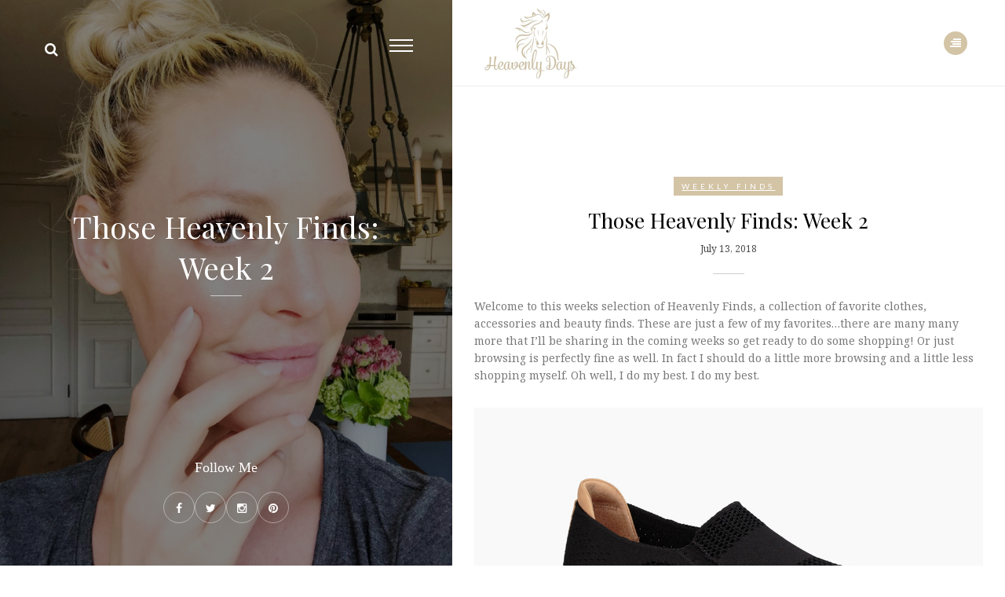

--- FILE ---
content_type: text/html; charset=UTF-8
request_url: https://thoseheavenlydays.com/2018/07/13/those-heavenly-finds-week-2/
body_size: 8470
content:
<!DOCTYPE html><html dir="ltr" lang="en-US" prefix="og: https://ogp.me/ns#"><head><meta charset="UTF-8"><meta http-equiv="X-UA-Compatible" content="IE=edge"><meta name="viewport" content="width=device-width, initial-scale=1.0, minimum-scale=1.0, maximum-scale=1.0, user-scalable=no"><link rel="profile" href="https://gmpg.org/xfn/11" /><link rel="alternate" type="application/rss+xml" title="Those Heavenly Days RSS Feed" href="https://thoseheavenlydays.com/feed/" /><link rel="alternate" type="application/atom+xml" title="Those Heavenly Days Atom Feed" href="https://thoseheavenlydays.com/feed/atom/" /><link rel="pingback" href="https://thoseheavenlydays.com/xmlrpc.php" /><link media="all" href="https://thoseheavenlydays.com/wp-content/cache/autoptimize/css/autoptimize_e8db8726c9d00d9c62dbb50997f695f7.css" rel="stylesheet"><title>Those Heavenly Finds: Week 2 | Those Heavenly Days</title><meta name="robots" content="max-image-preview:large" /><meta name="author" content="Katherine Heigl"/><meta name="google-site-verification" content="geJoGB5uOQhSbXUhpr90Y0vqXz0ilixx2YE_j3iU6bk" /><meta name="msvalidate.01" content="9A7C60C54DFA6BCA257129EC4771CA07" /><meta name="keywords" content="accessories,beauty finds,blazer,browsing,clothes,dresses,farmers market,faux leather moto leggings,jeans,leggings,manicure,nude heels,purl soho,shopping,sneakers,summer,tote,two piece woven bag,weaving,white tee,women\&#039;s sammy knit sneakers" /><link rel="canonical" href="https://thoseheavenlydays.com/2018/07/13/those-heavenly-finds-week-2/" /><meta name="generator" content="All in One SEO (AIOSEO) 4.8.9" /><meta property="og:locale" content="en_US" /><meta property="og:site_name" content="Heavenly Days" /><meta property="og:type" content="article" /><meta property="og:title" content="Those Heavenly Finds: Week 2 | Those Heavenly Days" /><meta property="og:url" content="https://thoseheavenlydays.com/2018/07/13/those-heavenly-finds-week-2/" /><meta property="fb:admins" content="146438712035078" /><meta property="og:image" content="https://thoseheavenlydays.com/wp-content/uploads/2018/06/khnails-1_portrait.jpg" /><meta property="og:image:secure_url" content="https://thoseheavenlydays.com/wp-content/uploads/2018/06/khnails-1_portrait.jpg" /><meta property="og:image:width" content="900" /><meta property="og:image:height" content="1200" /><meta property="article:published_time" content="2018-07-13T10:00:22+00:00" /><meta property="article:modified_time" content="2018-08-11T18:54:24+00:00" /><meta name="twitter:card" content="summary" /><meta name="twitter:title" content="Those Heavenly Finds: Week 2 | Those Heavenly Days" /><meta name="twitter:image" content="https://thoseheavenlydays.com/wp-content/uploads/2018/06/khnails-1_portrait.jpg" /> <script type="application/ld+json" class="aioseo-schema">{"@context":"https:\/\/schema.org","@graph":[{"@type":"Article","@id":"https:\/\/thoseheavenlydays.com\/2018\/07\/13\/those-heavenly-finds-week-2\/#article","name":"Those Heavenly Finds: Week 2 | Those Heavenly Days","headline":"Those Heavenly Finds: Week 2","author":{"@id":"https:\/\/thoseheavenlydays.com\/author\/idahardt\/#author"},"publisher":{"@id":"https:\/\/thoseheavenlydays.com\/#organization"},"image":{"@type":"ImageObject","url":"https:\/\/thoseheavenlydays.com\/wp-content\/uploads\/2018\/06\/khnails-1_portrait.jpg","width":900,"height":1200,"caption":"Those Heavenly Finds: Week 2"},"datePublished":"2018-07-13T10:00:22+00:00","dateModified":"2018-08-11T18:54:24+00:00","inLanguage":"en-US","mainEntityOfPage":{"@id":"https:\/\/thoseheavenlydays.com\/2018\/07\/13\/those-heavenly-finds-week-2\/#webpage"},"isPartOf":{"@id":"https:\/\/thoseheavenlydays.com\/2018\/07\/13\/those-heavenly-finds-week-2\/#webpage"},"articleSection":"Weekly Finds, Accessories, Beauty Finds, Blazer, Browsing, Clothes, Dresses, Farmers Market, Faux Leather Moto Leggings, Jeans, Leggings, Manicure, Nude Heels, Purl Soho, Shopping, Sneakers, Summer, Tote, Two Piece Woven Bag, Weaving, White Tee, Women's Sammy Knit Sneakers"},{"@type":"BreadcrumbList","@id":"https:\/\/thoseheavenlydays.com\/2018\/07\/13\/those-heavenly-finds-week-2\/#breadcrumblist","itemListElement":[{"@type":"ListItem","@id":"https:\/\/thoseheavenlydays.com#listItem","position":1,"name":"Home","item":"https:\/\/thoseheavenlydays.com","nextItem":{"@type":"ListItem","@id":"https:\/\/thoseheavenlydays.com\/category\/weekly-finds\/#listItem","name":"Weekly Finds"}},{"@type":"ListItem","@id":"https:\/\/thoseheavenlydays.com\/category\/weekly-finds\/#listItem","position":2,"name":"Weekly Finds","item":"https:\/\/thoseheavenlydays.com\/category\/weekly-finds\/","nextItem":{"@type":"ListItem","@id":"https:\/\/thoseheavenlydays.com\/2018\/07\/13\/those-heavenly-finds-week-2\/#listItem","name":"Those Heavenly Finds: Week 2"},"previousItem":{"@type":"ListItem","@id":"https:\/\/thoseheavenlydays.com#listItem","name":"Home"}},{"@type":"ListItem","@id":"https:\/\/thoseheavenlydays.com\/2018\/07\/13\/those-heavenly-finds-week-2\/#listItem","position":3,"name":"Those Heavenly Finds: Week 2","previousItem":{"@type":"ListItem","@id":"https:\/\/thoseheavenlydays.com\/category\/weekly-finds\/#listItem","name":"Weekly Finds"}}]},{"@type":"Organization","@id":"https:\/\/thoseheavenlydays.com\/#organization","name":"Those Heavenly Days","description":"Katherine Heigl's lifestyle blog, featuring her thoughts, interests, hobbies and heavenly days.","url":"https:\/\/thoseheavenlydays.com\/"},{"@type":"Person","@id":"https:\/\/thoseheavenlydays.com\/author\/idahardt\/#author","url":"https:\/\/thoseheavenlydays.com\/author\/idahardt\/","name":"Katherine Heigl","image":{"@type":"ImageObject","@id":"https:\/\/thoseheavenlydays.com\/2018\/07\/13\/those-heavenly-finds-week-2\/#authorImage","url":"https:\/\/secure.gravatar.com\/avatar\/abdcb7ccd62be975d8b0a6a749cde3633ee21afc77a6af81c810f61a1286a505?s=96&d=mm&r=g","width":96,"height":96,"caption":"Katherine Heigl"}},{"@type":"WebPage","@id":"https:\/\/thoseheavenlydays.com\/2018\/07\/13\/those-heavenly-finds-week-2\/#webpage","url":"https:\/\/thoseheavenlydays.com\/2018\/07\/13\/those-heavenly-finds-week-2\/","name":"Those Heavenly Finds: Week 2 | Those Heavenly Days","inLanguage":"en-US","isPartOf":{"@id":"https:\/\/thoseheavenlydays.com\/#website"},"breadcrumb":{"@id":"https:\/\/thoseheavenlydays.com\/2018\/07\/13\/those-heavenly-finds-week-2\/#breadcrumblist"},"author":{"@id":"https:\/\/thoseheavenlydays.com\/author\/idahardt\/#author"},"creator":{"@id":"https:\/\/thoseheavenlydays.com\/author\/idahardt\/#author"},"image":{"@type":"ImageObject","url":"https:\/\/thoseheavenlydays.com\/wp-content\/uploads\/2018\/06\/khnails-1_portrait.jpg","@id":"https:\/\/thoseheavenlydays.com\/2018\/07\/13\/those-heavenly-finds-week-2\/#mainImage","width":900,"height":1200,"caption":"Those Heavenly Finds: Week 2"},"primaryImageOfPage":{"@id":"https:\/\/thoseheavenlydays.com\/2018\/07\/13\/those-heavenly-finds-week-2\/#mainImage"},"datePublished":"2018-07-13T10:00:22+00:00","dateModified":"2018-08-11T18:54:24+00:00"},{"@type":"WebSite","@id":"https:\/\/thoseheavenlydays.com\/#website","url":"https:\/\/thoseheavenlydays.com\/","name":"Those Heavenly Days","description":"Katherine Heigl's lifestyle blog, featuring her thoughts, interests, hobbies and heavenly days.","inLanguage":"en-US","publisher":{"@id":"https:\/\/thoseheavenlydays.com\/#organization"}}]}</script> <link rel="alternate" type="application/rss+xml" title="Those Heavenly Days &raquo; Feed" href="https://thoseheavenlydays.com/feed/" /><link rel="alternate" type="application/rss+xml" title="Those Heavenly Days &raquo; Comments Feed" href="https://thoseheavenlydays.com/comments/feed/" /><link rel="alternate" type="application/rss+xml" title="Those Heavenly Days &raquo; Those Heavenly Finds: Week 2 Comments Feed" href="https://thoseheavenlydays.com/2018/07/13/those-heavenly-finds-week-2/feed/" /> <script type="text/javascript">window._wpemojiSettings = {"baseUrl":"https:\/\/s.w.org\/images\/core\/emoji\/16.0.1\/72x72\/","ext":".png","svgUrl":"https:\/\/s.w.org\/images\/core\/emoji\/16.0.1\/svg\/","svgExt":".svg","source":{"concatemoji":"https:\/\/thoseheavenlydays.com\/wp-includes\/js\/wp-emoji-release.min.js?ver=6.8.3"}};
/*! This file is auto-generated */
!function(s,n){var o,i,e;function c(e){try{var t={supportTests:e,timestamp:(new Date).valueOf()};sessionStorage.setItem(o,JSON.stringify(t))}catch(e){}}function p(e,t,n){e.clearRect(0,0,e.canvas.width,e.canvas.height),e.fillText(t,0,0);var t=new Uint32Array(e.getImageData(0,0,e.canvas.width,e.canvas.height).data),a=(e.clearRect(0,0,e.canvas.width,e.canvas.height),e.fillText(n,0,0),new Uint32Array(e.getImageData(0,0,e.canvas.width,e.canvas.height).data));return t.every(function(e,t){return e===a[t]})}function u(e,t){e.clearRect(0,0,e.canvas.width,e.canvas.height),e.fillText(t,0,0);for(var n=e.getImageData(16,16,1,1),a=0;a<n.data.length;a++)if(0!==n.data[a])return!1;return!0}function f(e,t,n,a){switch(t){case"flag":return n(e,"\ud83c\udff3\ufe0f\u200d\u26a7\ufe0f","\ud83c\udff3\ufe0f\u200b\u26a7\ufe0f")?!1:!n(e,"\ud83c\udde8\ud83c\uddf6","\ud83c\udde8\u200b\ud83c\uddf6")&&!n(e,"\ud83c\udff4\udb40\udc67\udb40\udc62\udb40\udc65\udb40\udc6e\udb40\udc67\udb40\udc7f","\ud83c\udff4\u200b\udb40\udc67\u200b\udb40\udc62\u200b\udb40\udc65\u200b\udb40\udc6e\u200b\udb40\udc67\u200b\udb40\udc7f");case"emoji":return!a(e,"\ud83e\udedf")}return!1}function g(e,t,n,a){var r="undefined"!=typeof WorkerGlobalScope&&self instanceof WorkerGlobalScope?new OffscreenCanvas(300,150):s.createElement("canvas"),o=r.getContext("2d",{willReadFrequently:!0}),i=(o.textBaseline="top",o.font="600 32px Arial",{});return e.forEach(function(e){i[e]=t(o,e,n,a)}),i}function t(e){var t=s.createElement("script");t.src=e,t.defer=!0,s.head.appendChild(t)}"undefined"!=typeof Promise&&(o="wpEmojiSettingsSupports",i=["flag","emoji"],n.supports={everything:!0,everythingExceptFlag:!0},e=new Promise(function(e){s.addEventListener("DOMContentLoaded",e,{once:!0})}),new Promise(function(t){var n=function(){try{var e=JSON.parse(sessionStorage.getItem(o));if("object"==typeof e&&"number"==typeof e.timestamp&&(new Date).valueOf()<e.timestamp+604800&&"object"==typeof e.supportTests)return e.supportTests}catch(e){}return null}();if(!n){if("undefined"!=typeof Worker&&"undefined"!=typeof OffscreenCanvas&&"undefined"!=typeof URL&&URL.createObjectURL&&"undefined"!=typeof Blob)try{var e="postMessage("+g.toString()+"("+[JSON.stringify(i),f.toString(),p.toString(),u.toString()].join(",")+"));",a=new Blob([e],{type:"text/javascript"}),r=new Worker(URL.createObjectURL(a),{name:"wpTestEmojiSupports"});return void(r.onmessage=function(e){c(n=e.data),r.terminate(),t(n)})}catch(e){}c(n=g(i,f,p,u))}t(n)}).then(function(e){for(var t in e)n.supports[t]=e[t],n.supports.everything=n.supports.everything&&n.supports[t],"flag"!==t&&(n.supports.everythingExceptFlag=n.supports.everythingExceptFlag&&n.supports[t]);n.supports.everythingExceptFlag=n.supports.everythingExceptFlag&&!n.supports.flag,n.DOMReady=!1,n.readyCallback=function(){n.DOMReady=!0}}).then(function(){return e}).then(function(){var e;n.supports.everything||(n.readyCallback(),(e=n.source||{}).concatemoji?t(e.concatemoji):e.wpemoji&&e.twemoji&&(t(e.twemoji),t(e.wpemoji)))}))}((window,document),window._wpemojiSettings);</script> <script type="text/javascript" src="https://thoseheavenlydays.com/wp-includes/js/jquery/jquery.min.js?ver=3.7.1" id="jquery-core-js"></script> <script></script><link rel="https://api.w.org/" href="https://thoseheavenlydays.com/wp-json/" /><link rel="alternate" title="JSON" type="application/json" href="https://thoseheavenlydays.com/wp-json/wp/v2/posts/9795" /><link rel="EditURI" type="application/rsd+xml" title="RSD" href="https://thoseheavenlydays.com/xmlrpc.php?rsd" /><link rel='shortlink' href='https://thoseheavenlydays.com/?p=9795' /><link rel="alternate" title="oEmbed (JSON)" type="application/json+oembed" href="https://thoseheavenlydays.com/wp-json/oembed/1.0/embed?url=https%3A%2F%2Fthoseheavenlydays.com%2F2018%2F07%2F13%2Fthose-heavenly-finds-week-2%2F" /><link rel="alternate" title="oEmbed (XML)" type="text/xml+oembed" href="https://thoseheavenlydays.com/wp-json/oembed/1.0/embed?url=https%3A%2F%2Fthoseheavenlydays.com%2F2018%2F07%2F13%2Fthose-heavenly-finds-week-2%2F&#038;format=xml" /><meta name="generator" content="Powered by WPBakery Page Builder - drag and drop page builder for WordPress."/> <noscript><style>.wpb_animate_when_almost_visible { opacity: 1; }</style></noscript></head><body class="wp-singular post-template-default single single-post postid-9795 single-format-standard wp-theme-just-jane wp-child-theme-justjane-child wpb-js-composer js-comp-ver-7.4 vc_responsive"><div id="main"><div class="sidebar"><div class="sb-close"><i class="fa fa-angle-left"></i></div><div class="widgets-holder"></div><div class="archive-holder"><section class="archive-widget"><h4 class="widget-title">Archives</h4><ul><li><a href='https://thoseheavenlydays.com/2019/06/'>June 2019</a></li><li><a href='https://thoseheavenlydays.com/2019/01/'>January 2019</a></li><li><a href='https://thoseheavenlydays.com/2018/12/'>December 2018</a></li><li><a href='https://thoseheavenlydays.com/2018/11/'>November 2018</a></li><li><a href='https://thoseheavenlydays.com/2018/10/'>October 2018</a></li><li><a href='https://thoseheavenlydays.com/2018/09/'>September 2018</a></li><li><a href='https://thoseheavenlydays.com/2018/08/'>August 2018</a></li><li><a href='https://thoseheavenlydays.com/2018/07/'>July 2018</a></li><li><a href='https://thoseheavenlydays.com/2018/06/'>June 2018</a></li><li><a href='https://thoseheavenlydays.com/2018/05/'>May 2018</a></li><li><a href='https://thoseheavenlydays.com/2018/04/'>April 2018</a></li><li><a href='https://thoseheavenlydays.com/2018/03/'>March 2018</a></li></ul><ul><li><a href="/archive">View Full Archive</a></li></ul></section></div></div><div class="wrapper"><div class="fixed-column"><div class="column-bg"><div class="bg"> <img width="900" height="1200" src="https://thoseheavenlydays.com/wp-content/uploads/2018/06/khnails-1_portrait.jpg" class="attachment-full-thumb size-full-thumb wp-post-image" alt="Those Heavenly Finds: Week 2" decoding="async" fetchpriority="high" srcset="https://thoseheavenlydays.com/wp-content/uploads/2018/06/khnails-1_portrait.jpg 900w, https://thoseheavenlydays.com/wp-content/uploads/2018/06/khnails-1_portrait-225x300.jpg 225w, https://thoseheavenlydays.com/wp-content/uploads/2018/06/khnails-1_portrait-768x1024.jpg 768w, https://thoseheavenlydays.com/wp-content/uploads/2018/06/khnails-1_portrait-500x667.jpg 500w" sizes="(max-width: 900px) 100vw, 900px" /></div></div><div class="overlay"></div><div class="nav-button"> <span  class="nos"></span> <span class="ncs"></span> <span class="nbs"></span></div><div class="show-search"><i class="fa fa-search"></i></div><div class="serch-form-holder"><form role="search" class="searchform-home" id="searchform" method="get" action="https://thoseheavenlydays.com/"> <input class="searchbox" type="text" autocomplete="off" id="s" name="s" placeholder="Type and Enter to Search" ></form></div><div class="hero-wrap"><h2 class="post-title">Those Heavenly Finds: Week 2</h2><div class="separator"></div></div><div class="nav-inner isDown"><nav><ul id="menu-main-menu" class="menu"><li id="menu-item-44" class="menu-item menu-item-type-custom menu-item-object-custom menu-item-home menu-item-44"><a href="http://thoseheavenlydays.com">Home</a></li><li id="menu-item-91" class="menu-item menu-item-type-post_type menu-item-object-page menu-item-91"><a href="https://thoseheavenlydays.com/about-me/">About Me</a></li><li id="menu-item-7288" class="menu-item menu-item-type-taxonomy menu-item-object-category menu-item-7288"><a href="https://thoseheavenlydays.com/category/artisan-picks/">Artisan Picks</a></li><li id="menu-item-896" class="menu-item menu-item-type-taxonomy menu-item-object-category menu-item-896"><a href="https://thoseheavenlydays.com/category/crafting/">Crafting</a></li><li id="menu-item-897" class="menu-item menu-item-type-taxonomy menu-item-object-category menu-item-897"><a href="https://thoseheavenlydays.com/category/entertaining/">Entertaining</a></li><li id="menu-item-898" class="menu-item menu-item-type-taxonomy menu-item-object-category menu-item-898"><a href="https://thoseheavenlydays.com/category/food-drink/">Food &#038; Drink</a></li><li id="menu-item-10390" class="menu-item menu-item-type-taxonomy menu-item-object-category current-post-ancestor current-menu-parent current-post-parent menu-item-10390"><a href="https://thoseheavenlydays.com/category/weekly-finds/">Heavenly Finds</a></li><li id="menu-item-899" class="menu-item menu-item-type-taxonomy menu-item-object-category menu-item-899"><a href="https://thoseheavenlydays.com/category/holidays/">Holidays</a></li><li id="menu-item-901" class="menu-item menu-item-type-taxonomy menu-item-object-category menu-item-901"><a href="https://thoseheavenlydays.com/category/lifestyle/">Lifestyle</a></li><li id="menu-item-5304" class="menu-item menu-item-type-post_type menu-item-object-page menu-item-5304"><a href="https://thoseheavenlydays.com/subscribe/">Subscribe</a></li><li id="menu-item-58" class="menu-item menu-item-type-post_type menu-item-object-page menu-item-58"><a href="https://thoseheavenlydays.com/contact/">Contact</a></li></ul></nav></div><footer class="column-footer"><div class="cf-social"><h3>Follow Me</h3><ul id="top-social"><li><a href="https://facebook.com/katieheigl" target="_blank"><i class="fa fa-facebook"></i></a></li><li><a href="https://twitter.com/katieheigl" target="_blank"><i class="fa fa-twitter"></i></a></li><li><a href="https://instagram.com/katherineheigl" target="_blank"><i class="fa fa-instagram"></i></a></li><li><a href="https://pinterest.com/katieheigl" target="_blank"><i class="fa fa-pinterest"></i></a></li><li></li></ul></div></footer></div><div class="content"><div class="content-header"><div class="container"><div class="content-logo"> <a  href="https://thoseheavenlydays.com"><img src="https://thoseheavenlydays.com/wp-content/uploads/2015/11/logotest4.png" alt="Those Heavenly Days" /></a></div><div class="sidebar-button isss"> <i class="fa fa-align-right"></i> <span class="sb-tooltip">Sidebar</span></div></div></div><div class="content-inner"><div class="container"><article id="post-9795" class="post-9795 post type-post status-publish format-standard has-post-thumbnail hentry category-weekly-finds tag-accessories tag-beauty-finds tag-blazer tag-browsing tag-clothes tag-dresses tag-farmers-market tag-faux-leather-moto-leggings tag-jeans tag-leggings tag-manicure tag-nude-heels tag-purl-soho tag-shopping tag-sneakers tag-summer tag-tote tag-two-piece-woven-bag tag-weaving tag-white-tee tag-womens-sammy-knit-sneakers"><div class="category-title-layout"> <a  href="https://thoseheavenlydays.com/category/weekly-finds/" title="Weekly Finds">Weekly Finds</a></div><h2 class="post-title">Those Heavenly Finds: Week 2</h2><div class="post-date">July 13, 2018</div><div class="separator"></div><div class="double-spacer"></div><div class="wpb-content-wrapper"><div class="vc_row wpb_row vc_row-fluid"><div class="wpb_column vc_column_container vc_col-sm-12"><div class="vc_column-inner"><div class="wpb_wrapper"><div class="wpb_text_column wpb_content_element  vc_custom_1529358229503" ><div class="wpb_wrapper"><p>Welcome to this weeks selection of Heavenly Finds, a collection of favorite clothes, accessories and beauty finds. These are just a few of my favorites&#8230;there are many many more that I&#8217;ll be sharing in the coming weeks so get ready to do some shopping! Or just browsing is perfectly fine as well. In fact I should do a little more browsing and a little less shopping myself. Oh well, I do my best. I do my best.</p></div></div></div></div></div></div><div class="vc_row wpb_row vc_row-fluid"><div class="wpb_column vc_column_container vc_col-sm-12"><div class="vc_column-inner"><div class="wpb_wrapper"><div  class="wpb_single_image wpb_content_element vc_align_left  vc_custom_1529791397045"><figure class="wpb_wrapper vc_figure"><div class="vc_single_image-wrapper   vc_box_border_grey"><img decoding="async" width="963" height="542" src="https://thoseheavenlydays.com/wp-content/uploads/2018/06/sammyknitsneakers-2_landscape-1024x576.jpg" class="vc_single_image-img attachment-large" alt="Women’s Sammy Knit Sneakers" title="sammyknitsneakers-2_landscape" srcset="https://thoseheavenlydays.com/wp-content/uploads/2018/06/sammyknitsneakers-2_landscape.jpg 1024w, https://thoseheavenlydays.com/wp-content/uploads/2018/06/sammyknitsneakers-2_landscape-300x169.jpg 300w, https://thoseheavenlydays.com/wp-content/uploads/2018/06/sammyknitsneakers-2_landscape-768x432.jpg 768w, https://thoseheavenlydays.com/wp-content/uploads/2018/06/sammyknitsneakers-2_landscape-500x281.jpg 500w" sizes="(max-width: 963px) 100vw, 963px" /></div></figure></div></div></div></div></div><div class="vc_row wpb_row vc_row-fluid"><div class="wpb_column vc_column_container vc_col-sm-12"><div class="vc_column-inner"><div class="wpb_wrapper"><div class="wpb_text_column wpb_content_element  vc_custom_1529791260901" ><div class="wpb_wrapper"><ul class="spaced-list-default"><li><a href="https://www.ugg.com/women-casuals-sneakers/sammy-slip-on/1016756.html?dwvar_1016756_color=BLK#start=5&amp;cgid=women-casuals-sneakers" target="_blank" rel="noopener">Women&#8217;s Sammy Knit Sneakers</a> &#8211; My favorite summer sneakers! They&#8217;re incredibly comfortable, look good with everything from jeans to summer dresses to shorts and I&#8217;m really digging the mesh detailing.</li></ul></div></div></div></div></div></div><div class="vc_row wpb_row vc_row-fluid"><div class="wpb_column vc_column_container vc_col-sm-6"><div class="vc_column-inner"><div class="wpb_wrapper"><div  class="wpb_single_image wpb_content_element vc_align_left  vc_custom_1529791287780"><figure class="wpb_wrapper vc_figure"><div class="vc_single_image-wrapper   vc_box_border_grey"><img decoding="async" width="675" height="900" src="https://thoseheavenlydays.com/wp-content/uploads/2018/06/wovenbag-1_portrait.jpg" class="vc_single_image-img attachment-full" alt="Purl Soho Two Piece Woven Bag" title="wovenbag-1_portrait" srcset="https://thoseheavenlydays.com/wp-content/uploads/2018/06/wovenbag-1_portrait.jpg 675w, https://thoseheavenlydays.com/wp-content/uploads/2018/06/wovenbag-1_portrait-225x300.jpg 225w, https://thoseheavenlydays.com/wp-content/uploads/2018/06/wovenbag-1_portrait-500x667.jpg 500w" sizes="(max-width: 675px) 100vw, 675px" /></div></figure></div></div></div></div><div class="wpb_column vc_column_container vc_col-sm-6"><div class="vc_column-inner"><div class="wpb_wrapper"><div  class="wpb_single_image wpb_content_element vc_align_left  vc_custom_1529791294942"><figure class="wpb_wrapper vc_figure"><div class="vc_single_image-wrapper   vc_box_border_grey"><img loading="lazy" decoding="async" width="675" height="900" src="https://thoseheavenlydays.com/wp-content/uploads/2018/06/wovenbag-2_portrait.jpg" class="vc_single_image-img attachment-full" alt="Purl Soho Two Piece Woven Bag" title="wovenbag-2_portrait" srcset="https://thoseheavenlydays.com/wp-content/uploads/2018/06/wovenbag-2_portrait.jpg 675w, https://thoseheavenlydays.com/wp-content/uploads/2018/06/wovenbag-2_portrait-225x300.jpg 225w, https://thoseheavenlydays.com/wp-content/uploads/2018/06/wovenbag-2_portrait-500x667.jpg 500w" sizes="auto, (max-width: 675px) 100vw, 675px" /></div></figure></div></div></div></div></div><div class="vc_row wpb_row vc_row-fluid"><div class="wpb_column vc_column_container vc_col-sm-12"><div class="vc_column-inner"><div class="wpb_wrapper"><div class="wpb_text_column wpb_content_element  vc_custom_1529791351006" ><div class="wpb_wrapper"><ul class="spaced-list-default"><li><a href="https://www.purlsoho.com/create/2018/05/04/two-piece-woven-bag/" target="_blank" rel="noopener">Purl Soho Two Piece Woven Bag</a> &#8211; This tote is so chic and I’d love to try my hand at weaving! Plus it&#8217;s the perfect size for your weekend farmer&#8217;s market finds. Unless you have a tendency to buy in bulk like I do, then you&#8217;ll need at least four of them!</li></ul></div></div></div></div></div></div><div class="vc_row wpb_row vc_row-fluid"><div class="wpb_column vc_column_container vc_col-sm-6"><div class="vc_column-inner"><div class="wpb_wrapper"><div  class="wpb_single_image wpb_content_element vc_align_left"><figure class="wpb_wrapper vc_figure"><div class="vc_single_image-wrapper   vc_box_border_grey"><img loading="lazy" decoding="async" width="900" height="1200" src="https://thoseheavenlydays.com/wp-content/uploads/2018/06/leggings-1_portrait.jpg" class="vc_single_image-img attachment-full" alt="Faux Leather Moto Leggings" title="leggings-1_portrait" srcset="https://thoseheavenlydays.com/wp-content/uploads/2018/06/leggings-1_portrait.jpg 900w, https://thoseheavenlydays.com/wp-content/uploads/2018/06/leggings-1_portrait-225x300.jpg 225w, https://thoseheavenlydays.com/wp-content/uploads/2018/06/leggings-1_portrait-768x1024.jpg 768w, https://thoseheavenlydays.com/wp-content/uploads/2018/06/leggings-1_portrait-500x667.jpg 500w" sizes="auto, (max-width: 900px) 100vw, 900px" /></div></figure></div><div class="wpb_text_column wpb_content_element  vc_custom_1529791147727" ><div class="wpb_wrapper"><ul class="spaced-list-default"><li><a href="https://www.spanx.com/leggings/faux-leather/faux-leather-moto-leggings" target="_blank" rel="noopener">Faux Leather Moto Leggings</a> &#8211; These are surprisingly light weight and work great even on a hot summer night. They are my go to for date nights and dinners with friends. Paired with a simple white tee, a blazer and nude heels I look put together even though I&#8217;m still wearing the comfy leggings I&#8217;ve been in all day!</li></ul></div></div></div></div></div><div class="wpb_column vc_column_container vc_col-sm-6"><div class="vc_column-inner"><div class="wpb_wrapper"><div  class="wpb_single_image wpb_content_element vc_align_left"><figure class="wpb_wrapper vc_figure"><div class="vc_single_image-wrapper   vc_box_border_grey"><img loading="lazy" decoding="async" width="900" height="1200" src="https://thoseheavenlydays.com/wp-content/uploads/2018/06/khnails-2_portrait.jpg" class="vc_single_image-img attachment-full" alt="OPI Gel Color Put It In Neutral" title="khnails-2_portrait" srcset="https://thoseheavenlydays.com/wp-content/uploads/2018/06/khnails-2_portrait.jpg 900w, https://thoseheavenlydays.com/wp-content/uploads/2018/06/khnails-2_portrait-225x300.jpg 225w, https://thoseheavenlydays.com/wp-content/uploads/2018/06/khnails-2_portrait-768x1024.jpg 768w, https://thoseheavenlydays.com/wp-content/uploads/2018/06/khnails-2_portrait-500x667.jpg 500w" sizes="auto, (max-width: 900px) 100vw, 900px" /></div></figure></div><div class="wpb_text_column wpb_content_element  vc_custom_1529791226054" ><div class="wpb_wrapper"><ul class="spaced-list-default"><li><a href="https://www.opi.com/nail-products/gel/put-it-neutral#Xt4V7O6DCDdl1ShC.97" target="_blank" rel="noopener">OPI Gel Color Put It In Neutral</a> &#8211; Totally in love with the super nude hard gel manicure I just got! It’s a chic, clean and classic look I’ll be rocking all summer!</li></ul></div></div></div></div></div></div></div><footer><ul class="post-info"><li class="count-comments custom-scroll-link"><a href="https://thoseheavenlydays.com/2018/07/13/those-heavenly-finds-week-2/#respond" class="comments-link" >No comments</a></li><li class="post-autor"> Posted  by <span>Katherine Heigl</span></li></ul><div class="share-holder"> <span class="share-title">Share :</span><div class="share-container"  data-share="['facebook','twitter','pinterest','tumblr']"></div></div><div class="single-post-tags"><i class="fa fa-tags"></i><a href="https://thoseheavenlydays.com/tag/accessories/" rel="tag">Accessories</a><a href="https://thoseheavenlydays.com/tag/beauty-finds/" rel="tag">Beauty Finds</a><a href="https://thoseheavenlydays.com/tag/blazer/" rel="tag">Blazer</a><a href="https://thoseheavenlydays.com/tag/browsing/" rel="tag">Browsing</a><a href="https://thoseheavenlydays.com/tag/clothes/" rel="tag">Clothes</a><a href="https://thoseheavenlydays.com/tag/dresses/" rel="tag">Dresses</a><a href="https://thoseheavenlydays.com/tag/farmers-market/" rel="tag">Farmers Market</a><a href="https://thoseheavenlydays.com/tag/faux-leather-moto-leggings/" rel="tag">Faux Leather Moto Leggings</a><a href="https://thoseheavenlydays.com/tag/jeans/" rel="tag">Jeans</a><a href="https://thoseheavenlydays.com/tag/leggings/" rel="tag">Leggings</a><a href="https://thoseheavenlydays.com/tag/manicure/" rel="tag">Manicure</a><a href="https://thoseheavenlydays.com/tag/nude-heels/" rel="tag">Nude Heels</a><a href="https://thoseheavenlydays.com/tag/purl-soho/" rel="tag">Purl Soho</a><a href="https://thoseheavenlydays.com/tag/shopping/" rel="tag">Shopping</a><a href="https://thoseheavenlydays.com/tag/sneakers/" rel="tag">Sneakers</a><a href="https://thoseheavenlydays.com/tag/summer/" rel="tag">Summer</a><a href="https://thoseheavenlydays.com/tag/tote/" rel="tag">Tote</a><a href="https://thoseheavenlydays.com/tag/two-piece-woven-bag/" rel="tag">Two Piece Woven Bag</a><a href="https://thoseheavenlydays.com/tag/weaving/" rel="tag">Weaving</a><a href="https://thoseheavenlydays.com/tag/white-tee/" rel="tag">White Tee</a><a href="https://thoseheavenlydays.com/tag/womens-sammy-knit-sneakers/" rel="tag">Women's Sammy Knit Sneakers</a></div></footer><div class="post-author"><div class="author-img"> <img alt='' src='https://secure.gravatar.com/avatar/abdcb7ccd62be975d8b0a6a749cde3633ee21afc77a6af81c810f61a1286a505?s=100&#038;d=mm&#038;r=g' srcset='https://secure.gravatar.com/avatar/abdcb7ccd62be975d8b0a6a749cde3633ee21afc77a6af81c810f61a1286a505?s=200&#038;d=mm&#038;r=g 2x' class='avatar avatar-100 photo' height='100' width='100' loading='lazy' decoding='async'/></div><div class="author-content"><h5>Katherine Heigl</h5><p>I’m thrilled to share with you all of the things that inspire me, give me purpose, and bring beauty, peace and gratitude to my life. My blog represents my thoughts, interests and hobbies. I hope my ideas speak to you and inspire you the way countless others have done for me.</p></div></div><div class="post-related"><div class="post-box"><span   class="rel-box-tile">You Might Also Like</span></div><div class="item-related"> <a href="https://thoseheavenlydays.com/2018/10/19/those-heavenly-finds-week-6/"><img width="768" height="1024" src="https://thoseheavenlydays.com/wp-content/uploads/2018/09/cocktailflight-3_portrait-768x1024.jpg" class="nopin wp-post-image" alt="Katherine Heigl enjoying a cocktail on her flight" decoding="async" loading="lazy" srcset="https://thoseheavenlydays.com/wp-content/uploads/2018/09/cocktailflight-3_portrait-768x1024.jpg 768w, https://thoseheavenlydays.com/wp-content/uploads/2018/09/cocktailflight-3_portrait-225x300.jpg 225w, https://thoseheavenlydays.com/wp-content/uploads/2018/09/cocktailflight-3_portrait-500x667.jpg 500w, https://thoseheavenlydays.com/wp-content/uploads/2018/09/cocktailflight-3_portrait.jpg 900w" sizes="auto, (max-width: 768px) 100vw, 768px" /></a><h3><a href="https://thoseheavenlydays.com/2018/10/19/those-heavenly-finds-week-6/">Those Heavenly Finds: Week 6</a></h3> <span class="date">October 19, 2018</span></div><div class="item-related"> <a href="https://thoseheavenlydays.com/2018/08/11/those-heavenly-finds-week-4/"><img width="768" height="1024" src="https://thoseheavenlydays.com/wp-content/uploads/2018/08/khchabrol_portrait-768x1024.jpg" class="nopin wp-post-image" alt="" decoding="async" loading="lazy" srcset="https://thoseheavenlydays.com/wp-content/uploads/2018/08/khchabrol_portrait-768x1024.jpg 768w, https://thoseheavenlydays.com/wp-content/uploads/2018/08/khchabrol_portrait-225x300.jpg 225w, https://thoseheavenlydays.com/wp-content/uploads/2018/08/khchabrol_portrait-500x667.jpg 500w, https://thoseheavenlydays.com/wp-content/uploads/2018/08/khchabrol_portrait.jpg 900w" sizes="auto, (max-width: 768px) 100vw, 768px" /></a><h3><a href="https://thoseheavenlydays.com/2018/08/11/those-heavenly-finds-week-4/">Those Heavenly Finds: Week 4</a></h3> <span class="date">August 11, 2018</span></div><div class="item-related"> <a href="https://thoseheavenlydays.com/2018/07/27/those-heavenly-finds-week-3/"><img width="768" height="1024" src="https://thoseheavenlydays.com/wp-content/uploads/2018/07/stripedsweater_portrait-768x1024.jpg" class="nopin wp-post-image" alt="Katherine Heigl in a Lana Sailor Sweater" decoding="async" loading="lazy" srcset="https://thoseheavenlydays.com/wp-content/uploads/2018/07/stripedsweater_portrait-768x1024.jpg 768w, https://thoseheavenlydays.com/wp-content/uploads/2018/07/stripedsweater_portrait-225x300.jpg 225w, https://thoseheavenlydays.com/wp-content/uploads/2018/07/stripedsweater_portrait-500x667.jpg 500w, https://thoseheavenlydays.com/wp-content/uploads/2018/07/stripedsweater_portrait.jpg 900w" sizes="auto, (max-width: 768px) 100vw, 768px" /></a><h3><a href="https://thoseheavenlydays.com/2018/07/27/those-heavenly-finds-week-3/">Those Heavenly Finds: Week 3</a></h3> <span class="date">July 27, 2018</span></div></div><div class="post-comments" id="comments"><div class="post-box"><h4 class="post-box-title">No Comments</h4></div><div class='comments'></div><div id='comments_pagination'></div><div id="respond" class="comment-respond"><h3 id="reply-title" class="comment-reply-title">Leave a Reply <small><a rel="nofollow" id="cancel-comment-reply-link" href="/2018/07/13/those-heavenly-finds-week-2/#respond" style="display:none;">Cancel Reply</a></small></h3><form action="https://thoseheavenlydays.com/wp-comments-post.php" method="post" id="commentform" class="comment-form"><p class="comment-form-comment"><textarea id="comment" name="comment" cols="45" rows="8" aria-required="true"></textarea></p><p class="comment-form-author"><label for="author">Name <span class="required">*</span></label> <input id="author" name="author" type="text" value="" size="30" maxlength="245" autocomplete="name" required="required" /></p><p class="comment-form-email"><label for="email">Email <span class="required">*</span></label> <input id="email" name="email" type="text" value="" size="30" maxlength="100" autocomplete="email" required="required" /></p><p class="comment-form-cookies-consent"><input id="wp-comment-cookies-consent" name="wp-comment-cookies-consent" type="checkbox" value="yes" /> <label for="wp-comment-cookies-consent">Save my name, email, and website in this browser for the next time I comment.</label></p><div class="gglcptch gglcptch_v3"><input type="hidden" id="g-recaptcha-response" name="g-recaptcha-response" /><br /><div class="gglcptch_error_text">The reCAPTCHA verification period has expired. Please reload the page.</div></div><p class="form-submit"><input name="submit" type="submit" id="submit" class="submit" value="Post Comment" /> <input type='hidden' name='comment_post_ID' value='9795' id='comment_post_ID' /> <input type='hidden' name='comment_parent' id='comment_parent' value='0' /></p></form></div></div><div id="post-nav"></div></article><footer class="content-footer"><div class="footer-widgets"></div><div class="to-top-holder"><p> <span>© Katherine Heigl 2016 - 2017</span> All rights reserved.</p><div class="to-top"> <i class="fa fa-angle-double-up"></i></div></div></footer></div></div></div></div></div>  <script type="speculationrules">{"prefetch":[{"source":"document","where":{"and":[{"href_matches":"\/*"},{"not":{"href_matches":["\/wp-*.php","\/wp-admin\/*","\/wp-content\/uploads\/*","\/wp-content\/*","\/wp-content\/plugins\/*","\/wp-content\/themes\/justjane-child\/*","\/wp-content\/themes\/just-jane\/*","\/*\\?(.+)"]}},{"not":{"selector_matches":"a[rel~=\"nofollow\"]"}},{"not":{"selector_matches":".no-prefetch, .no-prefetch a"}}]},"eagerness":"conservative"}]}</script> <script type="text/javascript" src="https://thoseheavenlydays.com/wp-includes/js/dist/hooks.min.js?ver=4d63a3d491d11ffd8ac6" id="wp-hooks-js"></script> <script type="text/javascript" src="https://thoseheavenlydays.com/wp-includes/js/dist/i18n.min.js?ver=5e580eb46a90c2b997e6" id="wp-i18n-js"></script> <script type="text/javascript" id="wp-i18n-js-after">wp.i18n.setLocaleData( { 'text direction\u0004ltr': [ 'ltr' ] } );</script> <script type="text/javascript" id="contact-form-7-js-before">var wpcf7 = {
    "api": {
        "root": "https:\/\/thoseheavenlydays.com\/wp-json\/",
        "namespace": "contact-form-7\/v1"
    },
    "cached": 1
};</script> <script type="text/javascript" id="theme-my-login-js-extra">var themeMyLogin = {"action":"","errors":[]};</script> <script type="text/javascript" src="https://www.google.com/recaptcha/api.js?render=6Lf1t4AUAAAAAKDrrBMCPPEvu04nXxCzJk3WXg1w&amp;ver=3.0" id="google-recaptcha-js"></script> <script type="text/javascript" src="https://thoseheavenlydays.com/wp-includes/js/dist/vendor/wp-polyfill.min.js?ver=3.15.0" id="wp-polyfill-js"></script> <script type="text/javascript" id="wpcf7-recaptcha-js-before">var wpcf7_recaptcha = {
    "sitekey": "6Lf1t4AUAAAAAKDrrBMCPPEvu04nXxCzJk3WXg1w",
    "actions": {
        "homepage": "homepage",
        "contactform": "contactform"
    }
};</script> <script type="text/javascript" data-cfasync="false" async="async" defer="defer" src="https://www.google.com/recaptcha/api.js?render=6Lf1t4AUAAAAAKDrrBMCPPEvu04nXxCzJk3WXg1w" id="gglcptch_api-js"></script> <script type="text/javascript" id="gglcptch_script-js-extra">var gglcptch = {"options":{"version":"v3","sitekey":"6Lf1t4AUAAAAAKDrrBMCPPEvu04nXxCzJk3WXg1w","error":"<strong>Warning<\/strong>:&nbsp;More than one reCAPTCHA has been found in the current form. Please remove all unnecessary reCAPTCHA fields to make it work properly.","disable":0},"vars":{"visibility":false}};</script> <script></script><script defer src="https://thoseheavenlydays.com/wp-content/cache/autoptimize/js/autoptimize_29658f4bb2640516caa1b1d7dbf63adc.js"></script></body></html>

--- FILE ---
content_type: text/html; charset=utf-8
request_url: https://www.google.com/recaptcha/api2/anchor?ar=1&k=6Lf1t4AUAAAAAKDrrBMCPPEvu04nXxCzJk3WXg1w&co=aHR0cHM6Ly90aG9zZWhlYXZlbmx5ZGF5cy5jb206NDQz&hl=en&v=N67nZn4AqZkNcbeMu4prBgzg&size=invisible&anchor-ms=20000&execute-ms=30000&cb=3pp6xaa19bk3
body_size: 48761
content:
<!DOCTYPE HTML><html dir="ltr" lang="en"><head><meta http-equiv="Content-Type" content="text/html; charset=UTF-8">
<meta http-equiv="X-UA-Compatible" content="IE=edge">
<title>reCAPTCHA</title>
<style type="text/css">
/* cyrillic-ext */
@font-face {
  font-family: 'Roboto';
  font-style: normal;
  font-weight: 400;
  font-stretch: 100%;
  src: url(//fonts.gstatic.com/s/roboto/v48/KFO7CnqEu92Fr1ME7kSn66aGLdTylUAMa3GUBHMdazTgWw.woff2) format('woff2');
  unicode-range: U+0460-052F, U+1C80-1C8A, U+20B4, U+2DE0-2DFF, U+A640-A69F, U+FE2E-FE2F;
}
/* cyrillic */
@font-face {
  font-family: 'Roboto';
  font-style: normal;
  font-weight: 400;
  font-stretch: 100%;
  src: url(//fonts.gstatic.com/s/roboto/v48/KFO7CnqEu92Fr1ME7kSn66aGLdTylUAMa3iUBHMdazTgWw.woff2) format('woff2');
  unicode-range: U+0301, U+0400-045F, U+0490-0491, U+04B0-04B1, U+2116;
}
/* greek-ext */
@font-face {
  font-family: 'Roboto';
  font-style: normal;
  font-weight: 400;
  font-stretch: 100%;
  src: url(//fonts.gstatic.com/s/roboto/v48/KFO7CnqEu92Fr1ME7kSn66aGLdTylUAMa3CUBHMdazTgWw.woff2) format('woff2');
  unicode-range: U+1F00-1FFF;
}
/* greek */
@font-face {
  font-family: 'Roboto';
  font-style: normal;
  font-weight: 400;
  font-stretch: 100%;
  src: url(//fonts.gstatic.com/s/roboto/v48/KFO7CnqEu92Fr1ME7kSn66aGLdTylUAMa3-UBHMdazTgWw.woff2) format('woff2');
  unicode-range: U+0370-0377, U+037A-037F, U+0384-038A, U+038C, U+038E-03A1, U+03A3-03FF;
}
/* math */
@font-face {
  font-family: 'Roboto';
  font-style: normal;
  font-weight: 400;
  font-stretch: 100%;
  src: url(//fonts.gstatic.com/s/roboto/v48/KFO7CnqEu92Fr1ME7kSn66aGLdTylUAMawCUBHMdazTgWw.woff2) format('woff2');
  unicode-range: U+0302-0303, U+0305, U+0307-0308, U+0310, U+0312, U+0315, U+031A, U+0326-0327, U+032C, U+032F-0330, U+0332-0333, U+0338, U+033A, U+0346, U+034D, U+0391-03A1, U+03A3-03A9, U+03B1-03C9, U+03D1, U+03D5-03D6, U+03F0-03F1, U+03F4-03F5, U+2016-2017, U+2034-2038, U+203C, U+2040, U+2043, U+2047, U+2050, U+2057, U+205F, U+2070-2071, U+2074-208E, U+2090-209C, U+20D0-20DC, U+20E1, U+20E5-20EF, U+2100-2112, U+2114-2115, U+2117-2121, U+2123-214F, U+2190, U+2192, U+2194-21AE, U+21B0-21E5, U+21F1-21F2, U+21F4-2211, U+2213-2214, U+2216-22FF, U+2308-230B, U+2310, U+2319, U+231C-2321, U+2336-237A, U+237C, U+2395, U+239B-23B7, U+23D0, U+23DC-23E1, U+2474-2475, U+25AF, U+25B3, U+25B7, U+25BD, U+25C1, U+25CA, U+25CC, U+25FB, U+266D-266F, U+27C0-27FF, U+2900-2AFF, U+2B0E-2B11, U+2B30-2B4C, U+2BFE, U+3030, U+FF5B, U+FF5D, U+1D400-1D7FF, U+1EE00-1EEFF;
}
/* symbols */
@font-face {
  font-family: 'Roboto';
  font-style: normal;
  font-weight: 400;
  font-stretch: 100%;
  src: url(//fonts.gstatic.com/s/roboto/v48/KFO7CnqEu92Fr1ME7kSn66aGLdTylUAMaxKUBHMdazTgWw.woff2) format('woff2');
  unicode-range: U+0001-000C, U+000E-001F, U+007F-009F, U+20DD-20E0, U+20E2-20E4, U+2150-218F, U+2190, U+2192, U+2194-2199, U+21AF, U+21E6-21F0, U+21F3, U+2218-2219, U+2299, U+22C4-22C6, U+2300-243F, U+2440-244A, U+2460-24FF, U+25A0-27BF, U+2800-28FF, U+2921-2922, U+2981, U+29BF, U+29EB, U+2B00-2BFF, U+4DC0-4DFF, U+FFF9-FFFB, U+10140-1018E, U+10190-1019C, U+101A0, U+101D0-101FD, U+102E0-102FB, U+10E60-10E7E, U+1D2C0-1D2D3, U+1D2E0-1D37F, U+1F000-1F0FF, U+1F100-1F1AD, U+1F1E6-1F1FF, U+1F30D-1F30F, U+1F315, U+1F31C, U+1F31E, U+1F320-1F32C, U+1F336, U+1F378, U+1F37D, U+1F382, U+1F393-1F39F, U+1F3A7-1F3A8, U+1F3AC-1F3AF, U+1F3C2, U+1F3C4-1F3C6, U+1F3CA-1F3CE, U+1F3D4-1F3E0, U+1F3ED, U+1F3F1-1F3F3, U+1F3F5-1F3F7, U+1F408, U+1F415, U+1F41F, U+1F426, U+1F43F, U+1F441-1F442, U+1F444, U+1F446-1F449, U+1F44C-1F44E, U+1F453, U+1F46A, U+1F47D, U+1F4A3, U+1F4B0, U+1F4B3, U+1F4B9, U+1F4BB, U+1F4BF, U+1F4C8-1F4CB, U+1F4D6, U+1F4DA, U+1F4DF, U+1F4E3-1F4E6, U+1F4EA-1F4ED, U+1F4F7, U+1F4F9-1F4FB, U+1F4FD-1F4FE, U+1F503, U+1F507-1F50B, U+1F50D, U+1F512-1F513, U+1F53E-1F54A, U+1F54F-1F5FA, U+1F610, U+1F650-1F67F, U+1F687, U+1F68D, U+1F691, U+1F694, U+1F698, U+1F6AD, U+1F6B2, U+1F6B9-1F6BA, U+1F6BC, U+1F6C6-1F6CF, U+1F6D3-1F6D7, U+1F6E0-1F6EA, U+1F6F0-1F6F3, U+1F6F7-1F6FC, U+1F700-1F7FF, U+1F800-1F80B, U+1F810-1F847, U+1F850-1F859, U+1F860-1F887, U+1F890-1F8AD, U+1F8B0-1F8BB, U+1F8C0-1F8C1, U+1F900-1F90B, U+1F93B, U+1F946, U+1F984, U+1F996, U+1F9E9, U+1FA00-1FA6F, U+1FA70-1FA7C, U+1FA80-1FA89, U+1FA8F-1FAC6, U+1FACE-1FADC, U+1FADF-1FAE9, U+1FAF0-1FAF8, U+1FB00-1FBFF;
}
/* vietnamese */
@font-face {
  font-family: 'Roboto';
  font-style: normal;
  font-weight: 400;
  font-stretch: 100%;
  src: url(//fonts.gstatic.com/s/roboto/v48/KFO7CnqEu92Fr1ME7kSn66aGLdTylUAMa3OUBHMdazTgWw.woff2) format('woff2');
  unicode-range: U+0102-0103, U+0110-0111, U+0128-0129, U+0168-0169, U+01A0-01A1, U+01AF-01B0, U+0300-0301, U+0303-0304, U+0308-0309, U+0323, U+0329, U+1EA0-1EF9, U+20AB;
}
/* latin-ext */
@font-face {
  font-family: 'Roboto';
  font-style: normal;
  font-weight: 400;
  font-stretch: 100%;
  src: url(//fonts.gstatic.com/s/roboto/v48/KFO7CnqEu92Fr1ME7kSn66aGLdTylUAMa3KUBHMdazTgWw.woff2) format('woff2');
  unicode-range: U+0100-02BA, U+02BD-02C5, U+02C7-02CC, U+02CE-02D7, U+02DD-02FF, U+0304, U+0308, U+0329, U+1D00-1DBF, U+1E00-1E9F, U+1EF2-1EFF, U+2020, U+20A0-20AB, U+20AD-20C0, U+2113, U+2C60-2C7F, U+A720-A7FF;
}
/* latin */
@font-face {
  font-family: 'Roboto';
  font-style: normal;
  font-weight: 400;
  font-stretch: 100%;
  src: url(//fonts.gstatic.com/s/roboto/v48/KFO7CnqEu92Fr1ME7kSn66aGLdTylUAMa3yUBHMdazQ.woff2) format('woff2');
  unicode-range: U+0000-00FF, U+0131, U+0152-0153, U+02BB-02BC, U+02C6, U+02DA, U+02DC, U+0304, U+0308, U+0329, U+2000-206F, U+20AC, U+2122, U+2191, U+2193, U+2212, U+2215, U+FEFF, U+FFFD;
}
/* cyrillic-ext */
@font-face {
  font-family: 'Roboto';
  font-style: normal;
  font-weight: 500;
  font-stretch: 100%;
  src: url(//fonts.gstatic.com/s/roboto/v48/KFO7CnqEu92Fr1ME7kSn66aGLdTylUAMa3GUBHMdazTgWw.woff2) format('woff2');
  unicode-range: U+0460-052F, U+1C80-1C8A, U+20B4, U+2DE0-2DFF, U+A640-A69F, U+FE2E-FE2F;
}
/* cyrillic */
@font-face {
  font-family: 'Roboto';
  font-style: normal;
  font-weight: 500;
  font-stretch: 100%;
  src: url(//fonts.gstatic.com/s/roboto/v48/KFO7CnqEu92Fr1ME7kSn66aGLdTylUAMa3iUBHMdazTgWw.woff2) format('woff2');
  unicode-range: U+0301, U+0400-045F, U+0490-0491, U+04B0-04B1, U+2116;
}
/* greek-ext */
@font-face {
  font-family: 'Roboto';
  font-style: normal;
  font-weight: 500;
  font-stretch: 100%;
  src: url(//fonts.gstatic.com/s/roboto/v48/KFO7CnqEu92Fr1ME7kSn66aGLdTylUAMa3CUBHMdazTgWw.woff2) format('woff2');
  unicode-range: U+1F00-1FFF;
}
/* greek */
@font-face {
  font-family: 'Roboto';
  font-style: normal;
  font-weight: 500;
  font-stretch: 100%;
  src: url(//fonts.gstatic.com/s/roboto/v48/KFO7CnqEu92Fr1ME7kSn66aGLdTylUAMa3-UBHMdazTgWw.woff2) format('woff2');
  unicode-range: U+0370-0377, U+037A-037F, U+0384-038A, U+038C, U+038E-03A1, U+03A3-03FF;
}
/* math */
@font-face {
  font-family: 'Roboto';
  font-style: normal;
  font-weight: 500;
  font-stretch: 100%;
  src: url(//fonts.gstatic.com/s/roboto/v48/KFO7CnqEu92Fr1ME7kSn66aGLdTylUAMawCUBHMdazTgWw.woff2) format('woff2');
  unicode-range: U+0302-0303, U+0305, U+0307-0308, U+0310, U+0312, U+0315, U+031A, U+0326-0327, U+032C, U+032F-0330, U+0332-0333, U+0338, U+033A, U+0346, U+034D, U+0391-03A1, U+03A3-03A9, U+03B1-03C9, U+03D1, U+03D5-03D6, U+03F0-03F1, U+03F4-03F5, U+2016-2017, U+2034-2038, U+203C, U+2040, U+2043, U+2047, U+2050, U+2057, U+205F, U+2070-2071, U+2074-208E, U+2090-209C, U+20D0-20DC, U+20E1, U+20E5-20EF, U+2100-2112, U+2114-2115, U+2117-2121, U+2123-214F, U+2190, U+2192, U+2194-21AE, U+21B0-21E5, U+21F1-21F2, U+21F4-2211, U+2213-2214, U+2216-22FF, U+2308-230B, U+2310, U+2319, U+231C-2321, U+2336-237A, U+237C, U+2395, U+239B-23B7, U+23D0, U+23DC-23E1, U+2474-2475, U+25AF, U+25B3, U+25B7, U+25BD, U+25C1, U+25CA, U+25CC, U+25FB, U+266D-266F, U+27C0-27FF, U+2900-2AFF, U+2B0E-2B11, U+2B30-2B4C, U+2BFE, U+3030, U+FF5B, U+FF5D, U+1D400-1D7FF, U+1EE00-1EEFF;
}
/* symbols */
@font-face {
  font-family: 'Roboto';
  font-style: normal;
  font-weight: 500;
  font-stretch: 100%;
  src: url(//fonts.gstatic.com/s/roboto/v48/KFO7CnqEu92Fr1ME7kSn66aGLdTylUAMaxKUBHMdazTgWw.woff2) format('woff2');
  unicode-range: U+0001-000C, U+000E-001F, U+007F-009F, U+20DD-20E0, U+20E2-20E4, U+2150-218F, U+2190, U+2192, U+2194-2199, U+21AF, U+21E6-21F0, U+21F3, U+2218-2219, U+2299, U+22C4-22C6, U+2300-243F, U+2440-244A, U+2460-24FF, U+25A0-27BF, U+2800-28FF, U+2921-2922, U+2981, U+29BF, U+29EB, U+2B00-2BFF, U+4DC0-4DFF, U+FFF9-FFFB, U+10140-1018E, U+10190-1019C, U+101A0, U+101D0-101FD, U+102E0-102FB, U+10E60-10E7E, U+1D2C0-1D2D3, U+1D2E0-1D37F, U+1F000-1F0FF, U+1F100-1F1AD, U+1F1E6-1F1FF, U+1F30D-1F30F, U+1F315, U+1F31C, U+1F31E, U+1F320-1F32C, U+1F336, U+1F378, U+1F37D, U+1F382, U+1F393-1F39F, U+1F3A7-1F3A8, U+1F3AC-1F3AF, U+1F3C2, U+1F3C4-1F3C6, U+1F3CA-1F3CE, U+1F3D4-1F3E0, U+1F3ED, U+1F3F1-1F3F3, U+1F3F5-1F3F7, U+1F408, U+1F415, U+1F41F, U+1F426, U+1F43F, U+1F441-1F442, U+1F444, U+1F446-1F449, U+1F44C-1F44E, U+1F453, U+1F46A, U+1F47D, U+1F4A3, U+1F4B0, U+1F4B3, U+1F4B9, U+1F4BB, U+1F4BF, U+1F4C8-1F4CB, U+1F4D6, U+1F4DA, U+1F4DF, U+1F4E3-1F4E6, U+1F4EA-1F4ED, U+1F4F7, U+1F4F9-1F4FB, U+1F4FD-1F4FE, U+1F503, U+1F507-1F50B, U+1F50D, U+1F512-1F513, U+1F53E-1F54A, U+1F54F-1F5FA, U+1F610, U+1F650-1F67F, U+1F687, U+1F68D, U+1F691, U+1F694, U+1F698, U+1F6AD, U+1F6B2, U+1F6B9-1F6BA, U+1F6BC, U+1F6C6-1F6CF, U+1F6D3-1F6D7, U+1F6E0-1F6EA, U+1F6F0-1F6F3, U+1F6F7-1F6FC, U+1F700-1F7FF, U+1F800-1F80B, U+1F810-1F847, U+1F850-1F859, U+1F860-1F887, U+1F890-1F8AD, U+1F8B0-1F8BB, U+1F8C0-1F8C1, U+1F900-1F90B, U+1F93B, U+1F946, U+1F984, U+1F996, U+1F9E9, U+1FA00-1FA6F, U+1FA70-1FA7C, U+1FA80-1FA89, U+1FA8F-1FAC6, U+1FACE-1FADC, U+1FADF-1FAE9, U+1FAF0-1FAF8, U+1FB00-1FBFF;
}
/* vietnamese */
@font-face {
  font-family: 'Roboto';
  font-style: normal;
  font-weight: 500;
  font-stretch: 100%;
  src: url(//fonts.gstatic.com/s/roboto/v48/KFO7CnqEu92Fr1ME7kSn66aGLdTylUAMa3OUBHMdazTgWw.woff2) format('woff2');
  unicode-range: U+0102-0103, U+0110-0111, U+0128-0129, U+0168-0169, U+01A0-01A1, U+01AF-01B0, U+0300-0301, U+0303-0304, U+0308-0309, U+0323, U+0329, U+1EA0-1EF9, U+20AB;
}
/* latin-ext */
@font-face {
  font-family: 'Roboto';
  font-style: normal;
  font-weight: 500;
  font-stretch: 100%;
  src: url(//fonts.gstatic.com/s/roboto/v48/KFO7CnqEu92Fr1ME7kSn66aGLdTylUAMa3KUBHMdazTgWw.woff2) format('woff2');
  unicode-range: U+0100-02BA, U+02BD-02C5, U+02C7-02CC, U+02CE-02D7, U+02DD-02FF, U+0304, U+0308, U+0329, U+1D00-1DBF, U+1E00-1E9F, U+1EF2-1EFF, U+2020, U+20A0-20AB, U+20AD-20C0, U+2113, U+2C60-2C7F, U+A720-A7FF;
}
/* latin */
@font-face {
  font-family: 'Roboto';
  font-style: normal;
  font-weight: 500;
  font-stretch: 100%;
  src: url(//fonts.gstatic.com/s/roboto/v48/KFO7CnqEu92Fr1ME7kSn66aGLdTylUAMa3yUBHMdazQ.woff2) format('woff2');
  unicode-range: U+0000-00FF, U+0131, U+0152-0153, U+02BB-02BC, U+02C6, U+02DA, U+02DC, U+0304, U+0308, U+0329, U+2000-206F, U+20AC, U+2122, U+2191, U+2193, U+2212, U+2215, U+FEFF, U+FFFD;
}
/* cyrillic-ext */
@font-face {
  font-family: 'Roboto';
  font-style: normal;
  font-weight: 900;
  font-stretch: 100%;
  src: url(//fonts.gstatic.com/s/roboto/v48/KFO7CnqEu92Fr1ME7kSn66aGLdTylUAMa3GUBHMdazTgWw.woff2) format('woff2');
  unicode-range: U+0460-052F, U+1C80-1C8A, U+20B4, U+2DE0-2DFF, U+A640-A69F, U+FE2E-FE2F;
}
/* cyrillic */
@font-face {
  font-family: 'Roboto';
  font-style: normal;
  font-weight: 900;
  font-stretch: 100%;
  src: url(//fonts.gstatic.com/s/roboto/v48/KFO7CnqEu92Fr1ME7kSn66aGLdTylUAMa3iUBHMdazTgWw.woff2) format('woff2');
  unicode-range: U+0301, U+0400-045F, U+0490-0491, U+04B0-04B1, U+2116;
}
/* greek-ext */
@font-face {
  font-family: 'Roboto';
  font-style: normal;
  font-weight: 900;
  font-stretch: 100%;
  src: url(//fonts.gstatic.com/s/roboto/v48/KFO7CnqEu92Fr1ME7kSn66aGLdTylUAMa3CUBHMdazTgWw.woff2) format('woff2');
  unicode-range: U+1F00-1FFF;
}
/* greek */
@font-face {
  font-family: 'Roboto';
  font-style: normal;
  font-weight: 900;
  font-stretch: 100%;
  src: url(//fonts.gstatic.com/s/roboto/v48/KFO7CnqEu92Fr1ME7kSn66aGLdTylUAMa3-UBHMdazTgWw.woff2) format('woff2');
  unicode-range: U+0370-0377, U+037A-037F, U+0384-038A, U+038C, U+038E-03A1, U+03A3-03FF;
}
/* math */
@font-face {
  font-family: 'Roboto';
  font-style: normal;
  font-weight: 900;
  font-stretch: 100%;
  src: url(//fonts.gstatic.com/s/roboto/v48/KFO7CnqEu92Fr1ME7kSn66aGLdTylUAMawCUBHMdazTgWw.woff2) format('woff2');
  unicode-range: U+0302-0303, U+0305, U+0307-0308, U+0310, U+0312, U+0315, U+031A, U+0326-0327, U+032C, U+032F-0330, U+0332-0333, U+0338, U+033A, U+0346, U+034D, U+0391-03A1, U+03A3-03A9, U+03B1-03C9, U+03D1, U+03D5-03D6, U+03F0-03F1, U+03F4-03F5, U+2016-2017, U+2034-2038, U+203C, U+2040, U+2043, U+2047, U+2050, U+2057, U+205F, U+2070-2071, U+2074-208E, U+2090-209C, U+20D0-20DC, U+20E1, U+20E5-20EF, U+2100-2112, U+2114-2115, U+2117-2121, U+2123-214F, U+2190, U+2192, U+2194-21AE, U+21B0-21E5, U+21F1-21F2, U+21F4-2211, U+2213-2214, U+2216-22FF, U+2308-230B, U+2310, U+2319, U+231C-2321, U+2336-237A, U+237C, U+2395, U+239B-23B7, U+23D0, U+23DC-23E1, U+2474-2475, U+25AF, U+25B3, U+25B7, U+25BD, U+25C1, U+25CA, U+25CC, U+25FB, U+266D-266F, U+27C0-27FF, U+2900-2AFF, U+2B0E-2B11, U+2B30-2B4C, U+2BFE, U+3030, U+FF5B, U+FF5D, U+1D400-1D7FF, U+1EE00-1EEFF;
}
/* symbols */
@font-face {
  font-family: 'Roboto';
  font-style: normal;
  font-weight: 900;
  font-stretch: 100%;
  src: url(//fonts.gstatic.com/s/roboto/v48/KFO7CnqEu92Fr1ME7kSn66aGLdTylUAMaxKUBHMdazTgWw.woff2) format('woff2');
  unicode-range: U+0001-000C, U+000E-001F, U+007F-009F, U+20DD-20E0, U+20E2-20E4, U+2150-218F, U+2190, U+2192, U+2194-2199, U+21AF, U+21E6-21F0, U+21F3, U+2218-2219, U+2299, U+22C4-22C6, U+2300-243F, U+2440-244A, U+2460-24FF, U+25A0-27BF, U+2800-28FF, U+2921-2922, U+2981, U+29BF, U+29EB, U+2B00-2BFF, U+4DC0-4DFF, U+FFF9-FFFB, U+10140-1018E, U+10190-1019C, U+101A0, U+101D0-101FD, U+102E0-102FB, U+10E60-10E7E, U+1D2C0-1D2D3, U+1D2E0-1D37F, U+1F000-1F0FF, U+1F100-1F1AD, U+1F1E6-1F1FF, U+1F30D-1F30F, U+1F315, U+1F31C, U+1F31E, U+1F320-1F32C, U+1F336, U+1F378, U+1F37D, U+1F382, U+1F393-1F39F, U+1F3A7-1F3A8, U+1F3AC-1F3AF, U+1F3C2, U+1F3C4-1F3C6, U+1F3CA-1F3CE, U+1F3D4-1F3E0, U+1F3ED, U+1F3F1-1F3F3, U+1F3F5-1F3F7, U+1F408, U+1F415, U+1F41F, U+1F426, U+1F43F, U+1F441-1F442, U+1F444, U+1F446-1F449, U+1F44C-1F44E, U+1F453, U+1F46A, U+1F47D, U+1F4A3, U+1F4B0, U+1F4B3, U+1F4B9, U+1F4BB, U+1F4BF, U+1F4C8-1F4CB, U+1F4D6, U+1F4DA, U+1F4DF, U+1F4E3-1F4E6, U+1F4EA-1F4ED, U+1F4F7, U+1F4F9-1F4FB, U+1F4FD-1F4FE, U+1F503, U+1F507-1F50B, U+1F50D, U+1F512-1F513, U+1F53E-1F54A, U+1F54F-1F5FA, U+1F610, U+1F650-1F67F, U+1F687, U+1F68D, U+1F691, U+1F694, U+1F698, U+1F6AD, U+1F6B2, U+1F6B9-1F6BA, U+1F6BC, U+1F6C6-1F6CF, U+1F6D3-1F6D7, U+1F6E0-1F6EA, U+1F6F0-1F6F3, U+1F6F7-1F6FC, U+1F700-1F7FF, U+1F800-1F80B, U+1F810-1F847, U+1F850-1F859, U+1F860-1F887, U+1F890-1F8AD, U+1F8B0-1F8BB, U+1F8C0-1F8C1, U+1F900-1F90B, U+1F93B, U+1F946, U+1F984, U+1F996, U+1F9E9, U+1FA00-1FA6F, U+1FA70-1FA7C, U+1FA80-1FA89, U+1FA8F-1FAC6, U+1FACE-1FADC, U+1FADF-1FAE9, U+1FAF0-1FAF8, U+1FB00-1FBFF;
}
/* vietnamese */
@font-face {
  font-family: 'Roboto';
  font-style: normal;
  font-weight: 900;
  font-stretch: 100%;
  src: url(//fonts.gstatic.com/s/roboto/v48/KFO7CnqEu92Fr1ME7kSn66aGLdTylUAMa3OUBHMdazTgWw.woff2) format('woff2');
  unicode-range: U+0102-0103, U+0110-0111, U+0128-0129, U+0168-0169, U+01A0-01A1, U+01AF-01B0, U+0300-0301, U+0303-0304, U+0308-0309, U+0323, U+0329, U+1EA0-1EF9, U+20AB;
}
/* latin-ext */
@font-face {
  font-family: 'Roboto';
  font-style: normal;
  font-weight: 900;
  font-stretch: 100%;
  src: url(//fonts.gstatic.com/s/roboto/v48/KFO7CnqEu92Fr1ME7kSn66aGLdTylUAMa3KUBHMdazTgWw.woff2) format('woff2');
  unicode-range: U+0100-02BA, U+02BD-02C5, U+02C7-02CC, U+02CE-02D7, U+02DD-02FF, U+0304, U+0308, U+0329, U+1D00-1DBF, U+1E00-1E9F, U+1EF2-1EFF, U+2020, U+20A0-20AB, U+20AD-20C0, U+2113, U+2C60-2C7F, U+A720-A7FF;
}
/* latin */
@font-face {
  font-family: 'Roboto';
  font-style: normal;
  font-weight: 900;
  font-stretch: 100%;
  src: url(//fonts.gstatic.com/s/roboto/v48/KFO7CnqEu92Fr1ME7kSn66aGLdTylUAMa3yUBHMdazQ.woff2) format('woff2');
  unicode-range: U+0000-00FF, U+0131, U+0152-0153, U+02BB-02BC, U+02C6, U+02DA, U+02DC, U+0304, U+0308, U+0329, U+2000-206F, U+20AC, U+2122, U+2191, U+2193, U+2212, U+2215, U+FEFF, U+FFFD;
}

</style>
<link rel="stylesheet" type="text/css" href="https://www.gstatic.com/recaptcha/releases/N67nZn4AqZkNcbeMu4prBgzg/styles__ltr.css">
<script nonce="v3aM9Qp6ss9FS5UuLTi7Cg" type="text/javascript">window['__recaptcha_api'] = 'https://www.google.com/recaptcha/api2/';</script>
<script type="text/javascript" src="https://www.gstatic.com/recaptcha/releases/N67nZn4AqZkNcbeMu4prBgzg/recaptcha__en.js" nonce="v3aM9Qp6ss9FS5UuLTi7Cg">
      
    </script></head>
<body><div id="rc-anchor-alert" class="rc-anchor-alert"></div>
<input type="hidden" id="recaptcha-token" value="[base64]">
<script type="text/javascript" nonce="v3aM9Qp6ss9FS5UuLTi7Cg">
      recaptcha.anchor.Main.init("[\x22ainput\x22,[\x22bgdata\x22,\x22\x22,\[base64]/[base64]/[base64]/bmV3IHJbeF0oY1swXSk6RT09Mj9uZXcgclt4XShjWzBdLGNbMV0pOkU9PTM/bmV3IHJbeF0oY1swXSxjWzFdLGNbMl0pOkU9PTQ/[base64]/[base64]/[base64]/[base64]/[base64]/[base64]/[base64]/[base64]\x22,\[base64]\\u003d\\u003d\x22,\[base64]/fMOeYMKSKBDDm8OAwoLCl1hbJcK/SFIuwpfDmsK/[base64]/[base64]/BMKEw69tw7tQOcKdwo7CrcKqcDbCkl3DkjU2wqbCuBRKGcKCSDxaNWZQwovCscKrOWRfcA/CpMKkwo5Nw5rCpcOjYcOZZsKAw5TCgiZHK1fDkAwKwq4Bw5zDjsOmayRhwrzComNxw6jCj8OwD8OlSsKFRApPw6DDkzrCrEnConFOc8Kqw6BzaTEbwrxCfibCqw0KesKFwqzCrxFOw53CgDfCosO9wqjDiAzDrcK3MMKGw5/CoyPDtcOuwozCnGfCvz9QwpgVwocaGX/Co8Oxw4fDkMOzXsO/JDHCnMOodyQ6w5I6XjvDnSvCgVkwEsO6Z2nDrELCs8K2woPChsKXemgjwrzDksKYwpwZw54Jw6nDpCXCgsK8w4RXw7Q6w4RCwqNdAcKdFkzDlcOSwo7DkMOtEsK7w5LDmXICVsOuW2DDoWRNccKrIMOLw5xcclxbwpMHwoXCtsOaXy/[base64]/CpMOEIRwpw4/CpsKawq9HasKmw5cCw6pbwqscBiVRa8OxwodTwrTCi2vDk8KiNV/CjxvDq8KxwqZVfUpiGgXCvcOoM8KcY8KBfcOcw7Y2wpfDjsOoB8O+wpBcIsOXI0nDiTp+w7jChcOpw7E7w67CicKewpUqV8KnZcKwPcK0b8OeWAzDpC4aw4dFwpLDvBZJwoHCm8KfwozDnTk2esOWw7cDUmwJw4xnw4gLeMK5SMOVw4/DijlqZcKwBjrCjjsUw6p+cHrCo8Kjw6d0wrXCnMK1WlhNwoIBdj1TwrlHMsOuwpx2aMO+worCrF9GwrbDoMOdw5VuYi9BOMOcEx9hwp9IGsKzw47CscKiw4oMwrbDpXxswolywrRRYTI6PsOuLmPDoGjCtsKNw4JLw71Ww45FOEklRcO/HV7Cm8K/c8KqFBhfHizDvnwFwo7ClAcANcKxw644wpwJwpJvwoV6QRtSB8OHF8O+wplmw7lfw57DjMOgTMKxwpMdMh4IWMKawqxzEQo7axhnwqPDh8OLTMKPAMOCDBzChD/[base64]/Ct8K9aiB7F8OoW8OFw4hJw5TCl1bCocOCw4zCvsO6w78sQUZqf8OtWAvCrsOJBA4cw5YfwoTDgMOfw5LCmcOXwrPCqB9Dw4PChMKfwqlawpLDoghawqzDjsKTw6JqwoUeXsKfNcOYw4/Do2RCbwVVwrDDhsKVwrfCvHfDun/DhAbCnVPCvj7DmnkIwpwNcALCh8Ktw6rCscKKwqZJJDXCvsK6w5/Dl1Z5HMKgw7vDpyBiwrVeF3IHwqQcCkPDqEQpw5UiInZ9wqvCpnYYwp5+OcK9XxvDpVDCv8Odw5PDh8KpTcKfwq0hwqHCt8Kdwp9oC8OZwprCvsK7MMKcQkzDvsOmDyXDmWBcHcKmwrHCoMOoYsKkQMKawpvCo0DDphXDrirCgizCmMO/EAQVwppKw7XCv8KnB1XCuVrClyNzw5fDsMKcb8KBw5kcwqBlwozCv8O6b8OCMEPCqsKiw5jDugHCh27CqsKkw7loXcKfYX1CFsKWJcOdFsOxaRV8FMKqw4MxAl/Dl8KPU8OUwoxZwpsjNClDw40YwrHDt8KFLMKDwrwIwqzDmMKjwqzDu34IYMKtwpHDh1nDrMO9w7k8w5hAwpDCssO9w4rCvw5nw6B/[base64]/[base64]/DqcK6wovCmcK5ITnDnGbDkWbCi8OcQFLDjig6IRPCljUTw4rDv8OdXhDDrgUmw4XCr8K/w6PCkcK9X3JSXVQ9L8K6wpdyEsOfGSBfw782w4nCjRTDuMO7w6siY0NHwoxbw7NDw4nDpzHCqsOqw7k/wrMPw4/Dl25tB2TDgz7Csmp8ClEQSsKYwqdnVcKLwqPCkMKzJsOBwqvClMO/[base64]/Dti7DqhzClCDDtkvDrSPCuzDCgsKzOsK1JxXDrMOMZxYWOEt0QhHCo3s/VwV5Q8Kiw7HCu8OHX8OOf8OsFcKIe2ssfmtYw5HCmMOxYh9Pw7rDhnHCu8OLw7bDr1zCnkYIw5FCwpcTKcK2wr3Ch3YswqnDhWTCmcKZDcOtw7p8N8K2WnVwCsK5w6JUwrXDnAjDrsOOw4HDlMKSwqsTw5/[base64]/CqVFPNMOHMsOnwrDDhifCqsOZGTPCsxjCpmgQQsKpwpfCsAbCtxbCqXLDvwvDimzCmzViRRnCh8KkJcOVwpnCmMOGa3wCwrTDusOFwqs9fhQJPsKiwppibcOZw4t3w6zCgsKqAl4jwp/[base64]/Do8Oww5HCgiTDvsKvw5vCp8OowrIJVcOra8KkasO5RMK0wo0ya8OhbgZbw4HDgjwbw7xvw57DuxzDqMOLfcOYPgPDr8Kdw7DClgscwpgoOhILw78CRsOhPsKdw4c3DF1cwodWZCLCmXdOc8O7fBV0XsK6w4vDqCpgbMKbeMKsYMOILjHDhUXDucOhw5/Cj8KOwpTCoMO3DcK/w70zEcOjwqg4woTChzwOwrxpw7zDuDLDhw0UNMOtJ8OhVwJNwoMDZ8KZCsOgeQIqE37DvhrDoGHCtSrDlsOERcOXwr/[base64]/[base64]/DhcOMwoULAcKIw7rDmMObw53CkjwFQnvCo8KiwrnDhG8hwpTDkMOuwpQzw7jCrMK/wqHCq8KfSysQwqPCmEPDnX08wr/Ct8KewokwJMKgw4dIBsOawqwEAMKgwr3CqsK3R8ObGcKyw6PCnVvDmcKxw58FSMO5PMKTfMOiw7HDvsOIH8OMMBPDsB1/w41xw7DCu8OiK8OqQ8OQGsOrTHcCQlDChEPDnMKLWhVBw7Enw5rDsVBxGy3CrQdYI8OLa8OZw4zDpsKLwrHCmwzCgVjDv31Xw7fCiAfCoMOowoPDtgnDm8KRwoNEw59Jw6ccw4QeNg3CnjLDl143w7/[base64]/DukVTwpBlTm7DgHAZwoXDhsOkOwM5Q1lzHRrDq8Okwr/DljBzw6McD0lqFFkhw64FZgEuO00VVHTCizFhw7zDqTfCl8KMw5LCpCFELlQ+wo3DiGTCgcKvw6lew49Aw7vDkMOVwo4hTQrCisK5wpEuwp1pwqrCu8Kbw4fDhkptTGN2w4h1SFUjV3DDrcK4wogrU21oIHohwr7Dj2zDg2jChSnDonzDnsOzbhMJwo/DiiRHw7PCu8OGCjnDq8OUcsKtwq43RcKuw4htODrDsn3Cjl7DhnkEwqskw6N4RsOrwrpMwptTLUZrw4XDuGrCnwANw7NUcTTClcKXSSwcwpNyVcOXbsOnwoLDq8KbYkJ9wrgiwqI7AcOYw4wuFcKww4ZfcsKywq1EI8OqwqQrIsK0P8KEJsK/G8KOf8KoO3bCisKTw6FIwrnDlzPCjDzCnsKJwqcsVl8CBl/Cp8OqwoHDuwLClcKxQ8KjGickYcKew5lwJsOiwrQgYcKowpMFa8O3DMOYw7A6GMKROcOKwrzCulpxw4ogf3/DtWfDj8KAw7XDqkcZJBjDusOnw4QNw73CkMKTw5jCoXrCijkYNmkCCcOnwp5VdcKcw5XCqsKjOcKnG8KXw7Erwq/[base64]/[base64]/Cnwdqw5JHwrzCkxZkw4VvQ2d9LsOCwr1Aw48yw7w1FXtOw5kpwrxgcGZ2B8Ozw7DDhkZnw55mdQkPKFfCucK3w4V4TsOxD8OvD8OxK8Ohwq/CpBIDw6HCkcKzFsOEw6lRJMOwSBZ0KVdWwohBwpB7EsOtCHLDlQpWIcOHwqHCisKVw4AAXB/Dv8OiFhBeKMK7worCicKow53DoMOFwovDpMKBw7TCmlRdYMK3wogsJgkjw5nDpVvDjcOaworDvMOcbsOowpnCqsKhwqvCjAN4wqFwd8ONwotQwqplw7bCq8OmCGXCtknDmQBHwpgFM8OuwpTDhMKQTcOkw5/CtsK6w61pOjXDlsKawr/[base64]/[base64]/DjQF2w73CoMODTgXCocOiVsK+w41DOsOrwqF/wpVYwpnDmcKEw5d3V1fDucKfVigDwo3CkFRyBcO9TQPDu1MsemHDusKHNVHCqMOZw4sLwq/[base64]/RS1PwpbDrsOAw4QMw6cgw5E4wrDDqcKqRMO9EMOOwph1wqbDkXrCtsO3K0xdZsOaE8KxcFAOW3jCmsO1X8Kjw68sOsKfwqM6wptJwoFSa8KUwr/Cl8O2wqgUZsKLZcO5UiXDgcKvwqvDpMKAw7vCiHJHLsKRwpfCmlNuw6fDj8OPA8Ogw4XChsOtd3cNw7DCojMDwojCqcKyXFkTVsK5YjvDosOSwrnCiwFGEMKRDDzDk8KgbAoAUcKlfFccwrHCvHUowoVdNmzCiMKswoLDsMOrw57DlcObd8O/[base64]/Dp8KUKMKPCMOlQRrDhWxtVxXDjnfCqALDmys2wq9rIsKSw6ZXCcOoQ8KRBsK6wpAWPnfDk8OCw5ZaFMKDwppewr3ClxNvw7/[base64]/CnjwbOsOXw53DiBMjw67Cr8OjNDFAw65WwrbCksKGwrUzfMK0wrwYw7nDp8KPPMODAMO1w7MsHjTCjsOaw7J8CDvDgGnCrwhUw6rCvEguwq3CgMOrccKpETpbwqbDjsKyZW/Dg8KiPU/CnVTDiWnDon4jfsOzM8KnaMOjw45dw5sZwpbDq8K1woHDohHCicOIw6Uyw7HDtXfDoX53My0OEhTCpcKjwrNfNMKkwrwKwp1Sw5teLcKAw6/CncOiWDNqfMKQwpdew5nCjiZCAMOwRWLCusOnHcKERMOyw5Fiw7VKbcO7PMKIEsOKw6LDvsKuw5TCosOhJjPCl8Oxwpgkw4LCkVdCwpsowrTDvEMfwpPCun1/wqnDm8KoHQwJI8K0w5VGNXbDlX/DgcOYwoRgwozDp1XCscKaw7wrJAwVwpdYw7/ChcKnAcKtw47CrsOhw7dlw5jDn8ORwrM7dMKTw6UUwpDCkVwoTg8Aw5rDg34Gw7vClMKfAMOuwpBEFcOUdcK+wpEpwqbDnsOAwrLDjgLDoR3DrG7DvgvCncKBcW7DtMOiw7VTY03DrCDChGvDgS/CkAtBwqDDpcKmAm1Fwokaw73CksO+wr8zUMKGb8K2wpkow4V0BcKfw7HCkMKpw4VhY8KoWRTCoWzDi8KIZQ/[base64]/[base64]/XMOuW8KlR8K7w5IPe8Kfw4USMQnCncKEasKOw7XCksOBMMOQEyPCqVhJw4p0CwbChSofJ8KBwqLDhF7Dkj9eAsO2QX3CgSvCgMK2SsO/wq/Dk24SGcKtFsO5wr8CwrfDkXfDgTFjw7fDp8KqX8OrAMOBw7d5w5xkUsOfXQ4Lw4gfJA/DgcKMw5N9M8ORw43Dsm5CDMOrwpPDmsKBw5jCmWFHD8OMOcKOwoZhHRVKwoUFwovDi8KtwqsXVCHCmiLDjMKawpBmwolGwqvCjmRRGcOdWxJ3w7/Ds3zDm8Odw5VWwoDCisOkDUF/[base64]/CpcK0w6RSfsOzX8KCwr0DV8KOwrlqw4TCuMOTfcOdw5HCsMK+AiPDuQDDusKtw5DCssKrN0Z+LsKIS8Olwq88wrcxBWsWIRhXwrzCpnvCu8KDfy/DhXfCslZjFUDCpx5fCcKMZMOcEH/Ch0bDvsKowq4hwr4MHAnCuMK0w7oCAmXChlbDjm91GMOAw5rDhzpNw7nCv8OiEXISw4fCncOVSnPCokAtw6dkbMKRfsOGwpfCh07DsMK0wpTCtsK8wr15c8OAwo3Chjsdw6/DtsOzLATCphA6PiPDiHjDucOew5tnMnzDpmPDrsKHwrAcwp/[base64]/CsMKoYsKiw63DuMO5KzYgw7rDrsO9BsKocsKgwqsXVcOBO8KRw4tqfcKYQHRFw4XCk8OdMGxBN8KOwqLDgjpoRDzCqMOdNsOmYktRBmzDnsO0JRNtPVsLAMOlAQfDgsOgD8KQPMOBwp3CtcO2XQTCgHZ/w6/DjMO1wpbCncO6RFHDvF3Dt8OGwpAxMBjChsOSw7DCgMOdJMKzw5k7CFHDuyFMDw7DgcONEh3Dq1vDmhxGwpkiWx/[base64]/Cu8KDwq/CjMK2XTDCpsOQw7rDvGJWw6fCh2fDucOUV8Khw6bCgsKGcRTDsWPCvcOhLMKywrvDvH1Bw73CusOgw4Z1AcKsJk/CqMKycF52w5nCmxhHZcO7wp9bPcKRw7VRwrBTw6BBwqt8aMO8wrnCpMKow6nCgMKbIlPDpX3DnUnChhZOwrfCingPT8Kxw7ZrS8KfGxoHDAhPCMO3wovDh8K8w7zDq8KtV8O7HmA6KsKdZ3sKwrHDq8O6w7jCvcO5w5k8w7Z/CMOewoDDkAbDqjkPw7wLw6JOwqLDpGAACBROwoFbw6jCqMKacRQ9TcO7w7sWMUJ/wpdUw7UNMVccwpjChmvDrkQ6WMKPZznCl8OhcHZcM03DtcO+w7jCoAYtDcOsw7LDt2JWD3XCuDvDj254wpdPF8OCw5zCo8K7WhIQwpLDsBXCjg4nwrMtwoLDrlUDQwYQwpLCgsKpe8KKJxHCtXjDqMO4woLDmmhpY8KeTSjCkQ/CtsOpwq0+RjPDrsKWbRkmPArDl8OIw59Cw6TDs8OOw7TCm8OKwqXCrA3CmkQzGyZqw7DCv8OnFDLDhsK3wrptwoLDjMOawo/ClMKzwqzCvMOywrPDv8KBDcOZN8K2wpfCmXdRw5jCowZrUMOoDgUYE8Oxw4FPwrd7w4rDvsORCnVlwq0CUcOQwq56w5LCrnXCoV7CrF8Ywo/ChU1ZwpdVKWvCtFPCv8OTB8OEZxINd8KdQ8O5MFHDhjHCvcKxVD/Dn8O8wqzCiA0IVMOgRMOhw4gHYMKQw5/[base64]/CrsOpwpXDvsOvXCPCiSsYV8Kkw6bCkWzCoHTCggrCrcKaLcONw5V6LcOVdw0pHcOHw7PDrsKFwqZtWV3DtcOow6/Cm0/DkzvDpG8mfcOcT8Ocw4rCnsO1wpvDug/DsMKFAcKCI13Dt8K4wqFNTUzDuxzCrMK9SwVOw6x4w4tuwpBhw4DCusOufsOHw6HDnsOcSlYZw7Anw6M1S8OVQ19/wpR8wqLCu8ONZQlYIcOWwpLCqsOFwrbCuRA6JsOsIMKpZCx7e17CgGo4w7LDjsO/wqPCssOCw43DhsKWwrw2wp7DjzEswr58MhZWQcKiw4XDnDvCui3ChxRMw5jCpMOqCUbCgCRIdFPDqBXCuUszwrFtw4LDpsK9w4PDqlXDicKAw6jDqsOJw5lOBMOBAsO+Ty5xM2U5e8K5w61Uwpx+wpguwrs/w4dLw5kHw4rCgcOzLywZwp9VbyzCpsKfFcKuw7vCt8KwEcK1CCvDqDHCkMO+bQDCm8O+wpPDqMOtbcOxQsOwJsK6fgTCrMOGbhApwoNlM8OGw4hSwpzCtcKtGhd/wqoLHcK+SsOnTDPDrUzCv8KKPcO1QMKvU8KOV11Lw6stwrUQw6xGT8OIw7bCrWbDqMO4w7XCqsKWw5zCv8KDw63CkcOew7/DmRN2Sy90ccKGwrIra3rCoWPDuTLCscK0PcKGw5MMU8KuPMKDfMK2TGtyDcO4V1IyE0rCnD/CvjM2ccODw6nCq8Opw4oSTC/CigESwpbDtivCmFBVwqjDucKEMjDCnlbCiMOTdU/DjFnDrsKzCsObHMKQw7bDp8KBwpMsw7fCrMKNUyTCsB3CgG/CnVFNw63Dn1IpRW8HK8OkS8KXw5XDlsKqHcOewpE2NsOWwrnDg8Kuw6fDhMK4woXCgAnCmQjCnBd4GWjDvWjCkiDCr8KmKcKmQRF8dE3Dh8ONI1TDgMOYw5PDqsO7Oxw9wpbDmy7DksO/[base64]/DuyYnwq/DvMKqwoEnwofDvG5MwrLCpC9iIMO0b8Ovw5Fdwqo1w4zCqsKNQDpSw6tzw6nCiEjDpX/DkmfDnGQQw6d9UcKcRkHDjRsbcEEKR8Kvwo/[base64]/Dqy7DvRhpw7zDrDnDuTHCusKMXFx4wqDDmzTCihHCjMKIEgEVacOow5BPLkjDmsKMw7nDmMKfLsOkw4M/fD1jRizCt3rDgMOrH8KOd2HCs2gIQ8KHwo5ww6Nzwr3CpcOQwpfCm8K+GMOZYhzDusOKworCvF5pwq5pdcKMw6F3cMOlNlzDllDCoyQtVMK+UVrDh8K+w7DCizfDvALCi8OxWGNpwqvCh2bCq07CqSJYIMKIW8KveVHDv8KnwqzDuMK/IQzChFs7KcOOUcOpwqF/wrbCv8KFPMKbw4zCmy/[base64]/CscKlTDnDo2HDkRfDv8K/w5fDssKNDDXDklUKwok6w7RlwrBnwr5jUsKSEGlcA2rCksKqw7BZw6EtDsOCwpdJw6XDiVjCmcKrKcObw6fCmsKHGMKlwprCjMOzXsOYcMOWw5XDn8OKwp49w5hJwqDDuHdkwpnCgxfDjMKKwr1Nw6/Cq8ONVELCk8OuGT7DjEvCoMKEOAjCiMKpw7fDrVtywphdw7gILsKhUwhZTnZHw41Yw6DDhQkAXsO8GcKoc8Kxw4PCn8OXIijCusO0e8KQRcK2wqM/wrlswprCmsOQw51ywoLDqsK+wqQnwpjDgkXCmm0YwpcSwodaw7bDrjJAY8K3w5XDusOkbEoSBMKnwqV+w5LCpXs7wqTDtMOFwpTCucKrwqLCi8K7T8KlwogBwronwrxSw53CjitQw67CuB/Dl0rCpT1vR8OkwpRrw74FIMO4wqzDhcOADQrCozs1VAzCtMOQK8K4woTDjkbCgWBQWcKyw6pFw55ZKwIVw7nDqsKzOMO0fMKzwpx3wo3DunnDt8O9LW3Do1/CmsO+w7AyDTLDtRByw7tLwrY6MFHCscOKw65ncX3CvMKDEyDDvmdLw6PCnBzDtEbCu057woXDtR7CvxBlUjs2w77CkXzCkMOMWFBzRsO7XmjDo8OtwrbCtAzCicO1bjIIwrEVwolEDiDCgj/CjsOQw4w5wrXCjDfDn1t/wr3CjFpaHHYWwrwDwqzDqMOTwrQgw7NSQcOxKXc6BVFVN27DqMKNw7YSwqQDw5jDoMOvKMKwecK6EEXChjLDrsOPXF4dF3INwqduO0jDrMKgZcKowoXDoVzCs8K/wrnDgMOQwpnDiw3DmsKselzDvMKPworDrsK/w7jDhcOGPC/ConzDjMOGw6XCj8OZXcK8w57Du1g+LAZcfsOAdWtSMMOzMcObIWlXwqDCh8OSbMKJX2YYwrLDkksSwq0ZA8O2wqbCvXZ/w4U1U8Kcw7vCjcKfwo/DiMOMH8KkYihOKQvCosOzwqA2wrBpQnsRw6DDplzDoMKow4vDscOAwrXCtMOHwpYNBcOccynCjGDDnMOxwodmFcKBIhLCqyrDt8O8w4bDlMKjQjfCkMKELCPCui0sWsONw7PDlcKPw49TMkpUYU7CpsKZw5YVX8O4AQ3DqMK/M2LChMOfw4RMUMKvHMKqQcKgIcK0wqpaw5PCsQAFwpVOw7XDmx5hwqzCqUQwwqXDrGFPBsOJw6tew5TDuG3Ctls7wrvCj8Olw5DCm8K/[base64]/w4vComLCvsOFw6o3ecK1SyoSAcOlw73DpcOyw5TCmm5Nw6V9w4zDm2cBaAt/w4zClBTDmE0bbTQYPAh9w6PDsxtzFTxXdsK+w797w4nCo8OvacK6wpVHPMKVMMKAYVh+w5/DnAzDssKCwpvCg3nCvmzDqyoTYBQFXiRvfcKxwr5wwrFYLjUJw5zCiXtBw5XCpUBuwqgvHU/CgUhWwprCq8KKw5wfTD3DiTjDiMKLJsO0wrfDhnFiY8KSwqzCscKYKTJ4w4/CjMOTEMONw5/[base64]/CncK9GcOKwrojTsKZwrDDk8OVw4jCuE/DnEclPg9KKmw6w5DDoCdeUSLCo3pww7HCisOaw4Z2C8OvwrvDn2oLKMKcMDLCtnvCt0wVwrfCgsKsHTpEw6HDpzbCuMKXE8KQw58xwplDw5UkTcO1NcKaw7jDisKMGg5/w7zDgsKpw5gMKcOJw6vCiTDCq8OZw7sww4rDjcK4wpbClsKPw6bDn8Kzw493w5LDusOgakY/[base64]/CmwPDuEUrw7zDkV4JUXAQwpJaDcKuPcKXw6XDgVDCi0fCncKresKEBDxgRjgiw4HDv8OGw47Dp2YdXhbDjkUtEMOgKRd5XETDkVrDrH1QwrAYw5dzRMKYw6Vjwo9Gw649SMKZQ180GAzCnH/CojMTViE4fUbDpcK0w7cqw6jDh8OSw7c0wq/CusK7GS1cwpLCnCTCq15oUMKHbMKpw4fCjMKgwpDDrcONeVXCm8KhX07Cuyd2aDV1wrlSw5cyw7nCtcO5w7fCkcKowpVeUzLDs2csw67Cr8K2TxJAw7x2w5x3w7nCksKow4rDvcO7WjdEwq47w71bWyfCj8Kaw4ULwoxnwrddSx3Dk8K1IC8HCD/[base64]/[base64]/F8OXHCIbVsKbEDXDiVwiP8KCwo7CvsKpagvDiD7DpcKEw5zCocKtIsKOwpPCrxDCj8Kuw6NhwqwxEwvDhgwVwqVwwqRtImZew6HCi8KnPcOXVnLDsB8ywqPDj8Otw5/DhGFmw7PCk8KlfMKVbjp8cF3Dh14VRcKIwofDomkuPBtcU1/DjRbCrDEPwrYyN17CoBLCtHF9FMOew7/Ck0XDhsOCXVZxw70jU1BDwqLDu8Osw6QFwr8vw79fwozDmDk0VnrCokV8b8K+P8KbwpPDoBvCvyvCuGADasKxwoVZDyDCvMO2wrfCqw/Cs8Oyw6fDl29zITrDskPDnMKlwpdCw47CiVs/wq3CoGk7w5rDo2gKM8Oea8KZIMKUwrhTw6rDpMOvLXfCjTHDrTPDlWzCrV/[base64]/w7tiw5PCuMK1BTXDl8O0a8OTSsKfOMOPdMK3E8OrwrPCj1Zqwo1/[base64]/[base64]/CkFDCpk3DjgHDvU/CtMO2w51wwoxuw49vYDvClMO0wpzDo8K8wr/CvX3DsMKaw7hRGwUOwpoBw68ZTR/CosOiw7luw4tJLS7Dh8KOTcKaOXoJwqAIN2DCuMKpw5nDo8OnanXChSHCiMOKfMODA8Kjw4rCuMK/[base64]/DhXClnTDrRTDqTJEPMOAKBE+wrXClcOGD8KHLWIIesKew7gNw5vDmsOAcsKoKU3DjBXCnMKUN8OFNcKdw4E1wqDCvjZkZsKMw7cLwqFUwoxDw7Zkw60NwpPCvcK2U3bCkHtGZx3DkV/CvBQYcQQiw5APw6zDi8KAwqsBVMK0LkJ/JsOqIMKwT8O+wo5Jwr9sasOFK0JpwpjCt8OHwr7DvzdxSGLCiUJIJ8KCczPCklnCrn3CpsKpJcOJw6HCgMKFY8OwKE/CiMOyw6dIw5AePMOzwrzDpz7Cl8KgYAkOwoA0wpvCqjHDqw3CuDdbwp1JCBHCpcK9w6DDqsKMbcO9wrjConjDmTJuQV7CoBF2ZEVlwofCkMOZKMOmw4cDw7TCoWLCqsOYBWXCtcOVwqzCuUYrw6Zywq7CvWvClMOOwqIkwrktCTDDtynClMOEw7A/w5vCucKcwp3CkcKJKgk6wobDqjdDAnfCi8KdHcKlPMKCwp94ZsK5AsK9wpIMc35OHQ1cwpzDrWHCl1EuK8OhRkHDi8K4JG3CiMKWG8Oqw4FXXUTCojZIaXzDrGVqwodew4PDpCwqw7IDAsKbV0sUMcKVw44TwpxDT1VgWsO1w40bF8KuYMKhXMOxeA/Ck8OPw5Zaw5TDvsOfwr7DqcO7Rw7Du8OvM8OlL8KBXVjDmzjDusO5w5zCtMOswptAwqDDtsO/w4LCp8O9cmhoC8KXwpJVw63Co0BmdEnDmU4FZMOtw5vDkMO2w5oxHsK0IcOGcsK2w57CoSBgIMOdw7PDnnLDscO0eAwAwqfCvhQkEcOCU0PDtcKfw6Ijw4hpwqXDnhNjw4DDscKtw5TDt3dhwoHDj8KCJGp/w5rCtsOLcMOHwqxpehNyw6Uvwq/Dpn4FworCpndfeTTDqizCm3nDuMKKH8OBwq83cQXCrhzDtF3Cqx/DqXgrwqtMwrhuw5/ClhDDlznCtsKmTFLCkyTDv8OofMKnfAEJHkLDpy1vwojCvsKmw4TCj8OuwqXCtgTCp3DDgFLDqj3CiMKgUsKdw5ACwqBka09SwrXDjE9iw6MKJmN/w5YwB8OWMALCnQ1VwqcBPsKfFcKHwpIkw4zCuMOdecOyJ8O+Ano0w7HDkMKuRkQabMKQwrAtwrbDoC/DrUbDvMKfwoYfeh09YHUxwrtDw5wgw6Npw5d6CExXFWvCgQcdwoRGwohqw47CuMOZw6TCowvCr8KhMB7DizLDh8K1wq5hwoU4XSXCisKRQwVnbW55ABDDlF9ww5fDlsKECcKeW8OnWgB+w60dwqPDn8KWwp9eGMOswq58eMKYwo43w4kRAGs6w5DChcK2wr/CuMKHXMOawooLwoHDgMKtwpJpw5xGwrDCtF5OdEfDjMOHRsKhw4BSQMOAWsKqZjDDhMOkbWcLwq3CqcKAO8KIEWPDjDHCrMKWS8K/GsKRVsOxw49Ww73DkERGw7AgdsODw5zDi8KsWwgjw67DnsOrasK1eE4gwoBjdcOAw4sjK8KFCcOrw6A6w6XCrEI/IsKUNMK8ah/Di8ORB8KIw67CswUnCXFYIHYzJi92w6PDmwtURMOpw6PDtMOmw4zDgMOWSMKmwq/DrsOww5LDkSxgM8OfTgLDl8O/w68Jw77DkMOxIcK+SzDDsS/CtE9Dw6LCscKdw5JXG3E+eMOpNUrCq8OawpzDuj5PccOLUgTDpmlZw4/[base64]/DjsOVw5LCrMKvw47DsHPCi1pVO8O6w4doS8KhBkLCvX1KwqTCuMKNwqfDrcOVw67DoBrCkA3DmcOIwpw1wozCtcOvaHtLYMKgw4PDiXbDkWbCmgHDrsK9PgtzI0MYYl5Fw75Sw6NUwrrCnMKAwodzw6/Cj2nCo0LDmQ4eFMKyET5RJMKACcK1wobDucKaaxdSw7/DrMKOwpFEwrTDksKlTjvDocKGah7Do2kjwqEyRcK1Y21Bw7YowqoEwq/Dk2vChQhrwrvDisKaw6tiZMOrwoLDnsKLwpjDunjCrT0KDRTCv8OgfT04wrdxw4BSw5XDhRNHfMK5RWdbSXfCpMOPwpLCo2hCwrcdMmAABiJGw4dYVSskw4cOw60pRARnwpvDkcK/w5LCpMKBwotNOMK+wrjCl8KdEDXDjHXCvsOPM8OAcsOhw6jDq8KGBRhBN0/DikchDcOCW8K3QVsNYkMBwrJDwoXCiMKNYjxsPMKVwrbDtsODKcOiwoLCmMKDAk/DrUdmw4AnAFFPw5Vxw7/CvMOyJMKQaQ0nQ8KIwpYhRVdhWnrCksOZw44ewpDDrwXDhBNGc2VOwqdGwrHDtMOewqwbwrDCmxTCg8OoLsOgw5TDlsOLXhvDsibDosOtwqtxbQg8w6Mgwrgvw7rCn2TDgiwoIMOVSi5Iwo7CijLCnsOMNMKmFcOEEcK/w5HCj8OOw7ZgHRVtw4zDsMOCw4LDvcKHw44PTMKea8Ofw5k8wq3DkXvCl8Kxw6rCrHzDknJXMyXDt8KzwoAnw6jCnk7CrsOJJMK5UcK4wrvDn8ONw4cmwoXDozXDq8Kzw5DCtDPChsKiG8K4M8O/bRDCocKHasKxMHNWwrRlwqbDtXvDqMOyw6pmwq0QDltOw4PCuMOew63DssOmwprDnMKjw40hwophY8KXQsOpwrfCvMKfw5XChMKOwoUvw4jDmzV6dG0NdMOww7tzw6zDq2nDpCrDgMOZwozDiwjCvMOLwrlsw4XDkk3DpyJRw5B3BMOhU8K5fW/DiMO4wrcOC8K3VgsafMKbw5BCwo/CllbDj8Otw70pFG9+w7cwezFtw7IFb8O0LUDDg8KLR0LCnsKYN8KWPgfCmFjCssOnw5bDnMKMEQ5aw5Z5wr97Ix9+HMOBDMKgwrbCgsO2HTLDl8ORwpAjwoRmw4Afw4DDq8K/[base64]/[base64]/DrUnCmznCjyjDn8O7bcO7wp/CssO2wqnDksOXw4rDsEt5GMOEQyzDuAwIwoXDrkF8wqY/[base64]/w5zDnzbDmsKbR8OYwrDDq8KZW8OdwpHCrHHCmMODEVvCvWUifsK5wrbCrMKkaTgkw6RMwoN1A3YHaMOQw5/DjMKxwrzCrnfCrMOfw5hkPyrDpsKZQ8KCwpzCkgkNwobCo8Krwp83LsO3woptWMOZIyvCicOBIVTDhV3DiXDDsDLCkcOJwpEXwrXCtFFvEWNjw7PDjBHCshN6HlAdAsOpXcKrbyvCmcOPJDUkfD/Di2DDlsOsw6wOwpDDk8Okw6sFw6ISw6fCnxvDqcKNTFTCs1TCt2tOwpHDsMKGw4NFfMK5worCpVA5w6XClsKjwpoVw7/Ci35NEMOSRAHDj8K5Z8ONw6wrwp9sM3nDp8KkBj3Ctj9HwqArEsOUwqbDuhPCisKtwoUKw5XDmjIPwrU0w5rDqBfDj3zDpsO1w6HCuzjDocKpwoDDs8O6wo4Bw5/[base64]/w4XDlxzCnAPDpMOcEsOaQMOxQkogwqRqwqYEwpXDqC1wNg4Bwqg2MsKdFnAhwpDCu30ZJTbCssO3YsO1wpRhw6XChMOqfsOew4DDqcKfTwzDmsKsa8Orw73DqXVMwpc/w7HDr8K2OlMJwoDDpTQPw4TCmW/CpWdjZlHCv8KQw5LCsC9Zw57Ds8OKGXlqwrHDsCA7w6/Cp1EewqLCgsK0bMOCw4xUw5l0RMOXNQbDtMKfQMOrVxrDv3lDMmJoI1/DtEpsOVnDssOkSW1iw6hBw6ZWGFkVQcOwwpLClxDCmcKkQ0PDvMKKFCgzwoVOw6NxWMKAMMO0w7MOw5jDqsOnw6hcwr9KwqFoRi7Dti/DpcKzKRJsw7bCvW/[base64]/PkdDw5Y2cUbDhSnCkj3DpsOaw4rCnBs3JWvCmX4yw63CvsKcflAKGlbDmjAJcMKVwq3ChELDtzzCjsOkwpDDnD/[base64]/DukHCkkbDgsOCwohLwqdddg18wovCs8Kjw7bCixx5wojDh8OOwppfYFx3wprCsRvDrzNZwrjDthrDpGkCw5bCkl7ClCUHw5vDvTbDk8OrHcO8W8K5wq/[base64]/CisO/fANMNTF/QsKScksjw4vCgQXDkHHCn2TDscOvw43DuHkLdk8jw7nCkm5wwoBfw7APGsOLGwfDj8OFaMO+wqhYRcKjw6bCjMKGSjnCssKlw4BWw7DCjcO0S0IIMcKnw4/DgsKewrAeA0x/MhVpwqrCkMKNwrbDucKResOFLsOIwrTDu8O7Wkcdwqshw55mTE13wqrCuSDCvi9UasOFw6cVNEwqw6XCjcKPNE3Dq0EWZCBKU8OvacKgwpvClcK0wrEWUMKSwovDv8OHwqgccFwjacK4w5Jje8KIHg/ClXbDgHgNVsOWw4HDglA2KU0wwrvCmmUzwr7DiFETcysfC8KGQQBWwrbCiXHCg8O8W8KMw7zDgjpMwqxJQFsVChrCv8Oqw79YwpDDv8KfZF1PNcOeegHClHfDvsKKY1lhFmzDncK5JQRGJjoKw5g8w7rDlAjDtcOuLsOGSnPCq8O/[base64]/DrcKifDI4woR5G8OodcKGwrAbbsKrwoYMwox8JV8cw4cbw70AIsOGfmvCnQnCrBIYw7vDjcKaw4DCicK7wpfCjwHDqj7ChMKmJMKgwpjCvcKcLcOjw5/Cnzkjw7QMMsKLw5dTwppFwrHCh8KzGMK7wrprwrQEcCrDscKqwovDkAUGwoPDvcK6DMO0wqI/wpvDvEjDtcOuw77CrMKdIzLDkCLCksObwr46wrLDtMKKw71sw4MGUWfCvUTCumHCk8OuZ8KXwq0hHzzDiMOhw7l1LB/[base64]/CrEsMwrrCrMOMwrlkJAtgworDpcKkZgh8YGnDksOKwrLClxZ9bMK2wr/DusO+wpPCq8KGOgHDu3vDgMKHEcOyw4RPcU4UUhXDvkxawpzDjGhYTMOwwrTCpcOQVTkxwos5wp3DlQDDvC0twpELXMOkdhQ7w6zDm1DCnh1TIEPCjUt+SsKBM8OBw4DDpk0Vwq97ScO4w7fDqMK9A8Opw6vDmcKpwq8fw58/DcKMwo3Dv8KOOwZkacORKsOeMcOTwrpsfV0GwpIaw7VncQAkHjbDkmc5FcKiTFkWZlwvw41GOsKXw4DCv8OfKxwtwo1HO8KlCcOfwql/VVHCh3AOf8KxYizDtcOVSsOGwo9cI8K0w6jDrAczw6gtw61kXcKuPD/ChMOAR8Kowr7DtcOswqU6WmfCnV3Dti11wp8Pw5/ChMKifVjDtsOoLRXDosOybMKddDrCvRZ8w79rwrLCnz0rEcOdMxgowoACcMOdwrbDjFvCiVnDsi7DmMOxwpbDi8K9BcObaWE7w59TJ1NmTsOfQVXCrsK2F8Ksw5YXPCfDix8iT0bDmcKtw6ghecKcRTQIwrUpwpdQwoNow6HCoizCtcKzeww/bsO8fcO1d8OGSElZwofDsnoQw40cAhfCj8OLwpAVfU1Iw7cow57CjMKFB8KkGi0oU3fCnMK6fcOVdcOfXnICBWLDgMKXacO1w7/Dvi7DrH1zZVrDnDtXRVwow4PDvSTDiAPDjwLCg8O+wrvDpsOvPsOYHcOnwoZGal1mYsK1w7zCpMKITsOBaXwiLsONw59Jw6nDikBYwoTDqcOEwqMsw7Fcw6fCviTDrHTDu17Cj8OhS8KEejROwoXDo2jCrw4UCRjDnxzCu8K/wrjCqcO+UDllwoLDgcKufEzCicO1w7RUw5VUfMKnM8OKCMKmwpdJZMO7w7RTw4TDglpLPTJvL8OEw4tCE8OtSyMBMlAjVMKobsO/wqcfw7w9wq1sdMOjK8KeJMKxU2PCowV/[base64]/HBVjw5tXw7dPD8Kcwr1dwqbClUXCgsOPI8KTLAI/[base64]/[base64]/Cv8KqOHrDqzI+VB3CkiLDkcKpwpfDrRPCt8KDw7XCkDLCjSDDjkQjZ8OILnoYPX3DlC18Smwkwp/CuMO0SllleyXCjsO7wpoPKzEBRCnCmcOHwqTCrMKZwofDshDDmsORw5zChnd8w4LDtcOjwoTCtMKkUmfDisK0w55yw60bwrLDhcO3w7Erw6hWLjYbHMO/MnLCsRrDm8KeccOqFcOqw4zDuMODcMOpw5p+WMOWBUjDsykLw4N5asOYQ8O3UGcEwrsCBsKhTDPDisKmX0rDosKhE8OkC1/[base64]/Dsx8Kw4LDrMKrP3cnw5LDlhDDoWd/[base64]/R8ORVcOyw5nCqG3CtHfCg8KoIysORl3Cok53E8KMBRhtXcKEFMK1ZXgcEikhUsKfw6AFw5Buw4jDgsKqDsKXwqhHwprDnkh5wqUaUMKlwpMNZWNtw7M0TsOqw5YEPMKVwpHDt8OWw6EnwqkxwplUWmFeFMOvwqokO8Klwp/CscKMw7MCBcKhQ0g4w4klH8KKw7/[base64]/ClsOKwrfCmDsVwrTCuMOTAnd9wqXDsWDChQvDpXjCozVkw5Atw7Ejwq43Cjp5HU1IOMK0KsOEwoMuw6nDtk1xDgUhw5XClsOhKMOFenACwoDDkcKZw57DvsOdwrguw4TDvcO1PMKgw4TCsMK9W1QbwpnCkWDCmx/Dp23DowzCklfCqXxBcUIAw4plwpPDrQhGwqbCp8OQwrDCr8O/w703wqkqFsONw4ReJEIlwqV0MsO9w7o/[base64]/McOEw57DqETDgcKxTcO+wqcdM8OVw6NowpkJJsOEZsOaR0TCqHDCiETCk8KVQ8OrwqdaJ8K3w6cBS8OvAsO7eAnDpsOpEDjCog/DocKQTS7DhgxhwqxUwojClw\\u003d\\u003d\x22],null,[\x22conf\x22,null,\x226Lf1t4AUAAAAAKDrrBMCPPEvu04nXxCzJk3WXg1w\x22,0,null,null,null,1,[21,125,63,73,95,87,41,43,42,83,102,105,109,121],[7059694,941],0,null,null,null,null,0,null,0,null,700,1,null,0,\[base64]/76lBhnEnQkZnOKMAhnM8xEZ\x22,0,0,null,null,1,null,0,0,null,null,null,0],\x22https://thoseheavenlydays.com:443\x22,null,[3,1,1],null,null,null,1,3600,[\x22https://www.google.com/intl/en/policies/privacy/\x22,\x22https://www.google.com/intl/en/policies/terms/\x22],\x22oa/azDHH+dpN7xpl4ySia5HAgZH+XlaOYQryfUDKaiU\\u003d\x22,1,0,null,1,1769566407864,0,0,[227,51,103,249],null,[154],\x22RC-TsC5XDmKm-EZmA\x22,null,null,null,null,null,\x220dAFcWeA5LeomQc1mPZwkZ-ZngafzctZzdhw83YZ_ESC9jN2-I0v6Amd-UaJZZREkQUSvPgSbnz0_D85S2nu80O86gnUNkKxDqYg\x22,1769649208124]");
    </script></body></html>

--- FILE ---
content_type: text/html; charset=utf-8
request_url: https://www.google.com/recaptcha/api2/anchor?ar=1&k=6Lf1t4AUAAAAAKDrrBMCPPEvu04nXxCzJk3WXg1w&co=aHR0cHM6Ly90aG9zZWhlYXZlbmx5ZGF5cy5jb206NDQz&hl=en&v=N67nZn4AqZkNcbeMu4prBgzg&size=invisible&anchor-ms=20000&execute-ms=30000&cb=5gxinbv8dnb6
body_size: 48597
content:
<!DOCTYPE HTML><html dir="ltr" lang="en"><head><meta http-equiv="Content-Type" content="text/html; charset=UTF-8">
<meta http-equiv="X-UA-Compatible" content="IE=edge">
<title>reCAPTCHA</title>
<style type="text/css">
/* cyrillic-ext */
@font-face {
  font-family: 'Roboto';
  font-style: normal;
  font-weight: 400;
  font-stretch: 100%;
  src: url(//fonts.gstatic.com/s/roboto/v48/KFO7CnqEu92Fr1ME7kSn66aGLdTylUAMa3GUBHMdazTgWw.woff2) format('woff2');
  unicode-range: U+0460-052F, U+1C80-1C8A, U+20B4, U+2DE0-2DFF, U+A640-A69F, U+FE2E-FE2F;
}
/* cyrillic */
@font-face {
  font-family: 'Roboto';
  font-style: normal;
  font-weight: 400;
  font-stretch: 100%;
  src: url(//fonts.gstatic.com/s/roboto/v48/KFO7CnqEu92Fr1ME7kSn66aGLdTylUAMa3iUBHMdazTgWw.woff2) format('woff2');
  unicode-range: U+0301, U+0400-045F, U+0490-0491, U+04B0-04B1, U+2116;
}
/* greek-ext */
@font-face {
  font-family: 'Roboto';
  font-style: normal;
  font-weight: 400;
  font-stretch: 100%;
  src: url(//fonts.gstatic.com/s/roboto/v48/KFO7CnqEu92Fr1ME7kSn66aGLdTylUAMa3CUBHMdazTgWw.woff2) format('woff2');
  unicode-range: U+1F00-1FFF;
}
/* greek */
@font-face {
  font-family: 'Roboto';
  font-style: normal;
  font-weight: 400;
  font-stretch: 100%;
  src: url(//fonts.gstatic.com/s/roboto/v48/KFO7CnqEu92Fr1ME7kSn66aGLdTylUAMa3-UBHMdazTgWw.woff2) format('woff2');
  unicode-range: U+0370-0377, U+037A-037F, U+0384-038A, U+038C, U+038E-03A1, U+03A3-03FF;
}
/* math */
@font-face {
  font-family: 'Roboto';
  font-style: normal;
  font-weight: 400;
  font-stretch: 100%;
  src: url(//fonts.gstatic.com/s/roboto/v48/KFO7CnqEu92Fr1ME7kSn66aGLdTylUAMawCUBHMdazTgWw.woff2) format('woff2');
  unicode-range: U+0302-0303, U+0305, U+0307-0308, U+0310, U+0312, U+0315, U+031A, U+0326-0327, U+032C, U+032F-0330, U+0332-0333, U+0338, U+033A, U+0346, U+034D, U+0391-03A1, U+03A3-03A9, U+03B1-03C9, U+03D1, U+03D5-03D6, U+03F0-03F1, U+03F4-03F5, U+2016-2017, U+2034-2038, U+203C, U+2040, U+2043, U+2047, U+2050, U+2057, U+205F, U+2070-2071, U+2074-208E, U+2090-209C, U+20D0-20DC, U+20E1, U+20E5-20EF, U+2100-2112, U+2114-2115, U+2117-2121, U+2123-214F, U+2190, U+2192, U+2194-21AE, U+21B0-21E5, U+21F1-21F2, U+21F4-2211, U+2213-2214, U+2216-22FF, U+2308-230B, U+2310, U+2319, U+231C-2321, U+2336-237A, U+237C, U+2395, U+239B-23B7, U+23D0, U+23DC-23E1, U+2474-2475, U+25AF, U+25B3, U+25B7, U+25BD, U+25C1, U+25CA, U+25CC, U+25FB, U+266D-266F, U+27C0-27FF, U+2900-2AFF, U+2B0E-2B11, U+2B30-2B4C, U+2BFE, U+3030, U+FF5B, U+FF5D, U+1D400-1D7FF, U+1EE00-1EEFF;
}
/* symbols */
@font-face {
  font-family: 'Roboto';
  font-style: normal;
  font-weight: 400;
  font-stretch: 100%;
  src: url(//fonts.gstatic.com/s/roboto/v48/KFO7CnqEu92Fr1ME7kSn66aGLdTylUAMaxKUBHMdazTgWw.woff2) format('woff2');
  unicode-range: U+0001-000C, U+000E-001F, U+007F-009F, U+20DD-20E0, U+20E2-20E4, U+2150-218F, U+2190, U+2192, U+2194-2199, U+21AF, U+21E6-21F0, U+21F3, U+2218-2219, U+2299, U+22C4-22C6, U+2300-243F, U+2440-244A, U+2460-24FF, U+25A0-27BF, U+2800-28FF, U+2921-2922, U+2981, U+29BF, U+29EB, U+2B00-2BFF, U+4DC0-4DFF, U+FFF9-FFFB, U+10140-1018E, U+10190-1019C, U+101A0, U+101D0-101FD, U+102E0-102FB, U+10E60-10E7E, U+1D2C0-1D2D3, U+1D2E0-1D37F, U+1F000-1F0FF, U+1F100-1F1AD, U+1F1E6-1F1FF, U+1F30D-1F30F, U+1F315, U+1F31C, U+1F31E, U+1F320-1F32C, U+1F336, U+1F378, U+1F37D, U+1F382, U+1F393-1F39F, U+1F3A7-1F3A8, U+1F3AC-1F3AF, U+1F3C2, U+1F3C4-1F3C6, U+1F3CA-1F3CE, U+1F3D4-1F3E0, U+1F3ED, U+1F3F1-1F3F3, U+1F3F5-1F3F7, U+1F408, U+1F415, U+1F41F, U+1F426, U+1F43F, U+1F441-1F442, U+1F444, U+1F446-1F449, U+1F44C-1F44E, U+1F453, U+1F46A, U+1F47D, U+1F4A3, U+1F4B0, U+1F4B3, U+1F4B9, U+1F4BB, U+1F4BF, U+1F4C8-1F4CB, U+1F4D6, U+1F4DA, U+1F4DF, U+1F4E3-1F4E6, U+1F4EA-1F4ED, U+1F4F7, U+1F4F9-1F4FB, U+1F4FD-1F4FE, U+1F503, U+1F507-1F50B, U+1F50D, U+1F512-1F513, U+1F53E-1F54A, U+1F54F-1F5FA, U+1F610, U+1F650-1F67F, U+1F687, U+1F68D, U+1F691, U+1F694, U+1F698, U+1F6AD, U+1F6B2, U+1F6B9-1F6BA, U+1F6BC, U+1F6C6-1F6CF, U+1F6D3-1F6D7, U+1F6E0-1F6EA, U+1F6F0-1F6F3, U+1F6F7-1F6FC, U+1F700-1F7FF, U+1F800-1F80B, U+1F810-1F847, U+1F850-1F859, U+1F860-1F887, U+1F890-1F8AD, U+1F8B0-1F8BB, U+1F8C0-1F8C1, U+1F900-1F90B, U+1F93B, U+1F946, U+1F984, U+1F996, U+1F9E9, U+1FA00-1FA6F, U+1FA70-1FA7C, U+1FA80-1FA89, U+1FA8F-1FAC6, U+1FACE-1FADC, U+1FADF-1FAE9, U+1FAF0-1FAF8, U+1FB00-1FBFF;
}
/* vietnamese */
@font-face {
  font-family: 'Roboto';
  font-style: normal;
  font-weight: 400;
  font-stretch: 100%;
  src: url(//fonts.gstatic.com/s/roboto/v48/KFO7CnqEu92Fr1ME7kSn66aGLdTylUAMa3OUBHMdazTgWw.woff2) format('woff2');
  unicode-range: U+0102-0103, U+0110-0111, U+0128-0129, U+0168-0169, U+01A0-01A1, U+01AF-01B0, U+0300-0301, U+0303-0304, U+0308-0309, U+0323, U+0329, U+1EA0-1EF9, U+20AB;
}
/* latin-ext */
@font-face {
  font-family: 'Roboto';
  font-style: normal;
  font-weight: 400;
  font-stretch: 100%;
  src: url(//fonts.gstatic.com/s/roboto/v48/KFO7CnqEu92Fr1ME7kSn66aGLdTylUAMa3KUBHMdazTgWw.woff2) format('woff2');
  unicode-range: U+0100-02BA, U+02BD-02C5, U+02C7-02CC, U+02CE-02D7, U+02DD-02FF, U+0304, U+0308, U+0329, U+1D00-1DBF, U+1E00-1E9F, U+1EF2-1EFF, U+2020, U+20A0-20AB, U+20AD-20C0, U+2113, U+2C60-2C7F, U+A720-A7FF;
}
/* latin */
@font-face {
  font-family: 'Roboto';
  font-style: normal;
  font-weight: 400;
  font-stretch: 100%;
  src: url(//fonts.gstatic.com/s/roboto/v48/KFO7CnqEu92Fr1ME7kSn66aGLdTylUAMa3yUBHMdazQ.woff2) format('woff2');
  unicode-range: U+0000-00FF, U+0131, U+0152-0153, U+02BB-02BC, U+02C6, U+02DA, U+02DC, U+0304, U+0308, U+0329, U+2000-206F, U+20AC, U+2122, U+2191, U+2193, U+2212, U+2215, U+FEFF, U+FFFD;
}
/* cyrillic-ext */
@font-face {
  font-family: 'Roboto';
  font-style: normal;
  font-weight: 500;
  font-stretch: 100%;
  src: url(//fonts.gstatic.com/s/roboto/v48/KFO7CnqEu92Fr1ME7kSn66aGLdTylUAMa3GUBHMdazTgWw.woff2) format('woff2');
  unicode-range: U+0460-052F, U+1C80-1C8A, U+20B4, U+2DE0-2DFF, U+A640-A69F, U+FE2E-FE2F;
}
/* cyrillic */
@font-face {
  font-family: 'Roboto';
  font-style: normal;
  font-weight: 500;
  font-stretch: 100%;
  src: url(//fonts.gstatic.com/s/roboto/v48/KFO7CnqEu92Fr1ME7kSn66aGLdTylUAMa3iUBHMdazTgWw.woff2) format('woff2');
  unicode-range: U+0301, U+0400-045F, U+0490-0491, U+04B0-04B1, U+2116;
}
/* greek-ext */
@font-face {
  font-family: 'Roboto';
  font-style: normal;
  font-weight: 500;
  font-stretch: 100%;
  src: url(//fonts.gstatic.com/s/roboto/v48/KFO7CnqEu92Fr1ME7kSn66aGLdTylUAMa3CUBHMdazTgWw.woff2) format('woff2');
  unicode-range: U+1F00-1FFF;
}
/* greek */
@font-face {
  font-family: 'Roboto';
  font-style: normal;
  font-weight: 500;
  font-stretch: 100%;
  src: url(//fonts.gstatic.com/s/roboto/v48/KFO7CnqEu92Fr1ME7kSn66aGLdTylUAMa3-UBHMdazTgWw.woff2) format('woff2');
  unicode-range: U+0370-0377, U+037A-037F, U+0384-038A, U+038C, U+038E-03A1, U+03A3-03FF;
}
/* math */
@font-face {
  font-family: 'Roboto';
  font-style: normal;
  font-weight: 500;
  font-stretch: 100%;
  src: url(//fonts.gstatic.com/s/roboto/v48/KFO7CnqEu92Fr1ME7kSn66aGLdTylUAMawCUBHMdazTgWw.woff2) format('woff2');
  unicode-range: U+0302-0303, U+0305, U+0307-0308, U+0310, U+0312, U+0315, U+031A, U+0326-0327, U+032C, U+032F-0330, U+0332-0333, U+0338, U+033A, U+0346, U+034D, U+0391-03A1, U+03A3-03A9, U+03B1-03C9, U+03D1, U+03D5-03D6, U+03F0-03F1, U+03F4-03F5, U+2016-2017, U+2034-2038, U+203C, U+2040, U+2043, U+2047, U+2050, U+2057, U+205F, U+2070-2071, U+2074-208E, U+2090-209C, U+20D0-20DC, U+20E1, U+20E5-20EF, U+2100-2112, U+2114-2115, U+2117-2121, U+2123-214F, U+2190, U+2192, U+2194-21AE, U+21B0-21E5, U+21F1-21F2, U+21F4-2211, U+2213-2214, U+2216-22FF, U+2308-230B, U+2310, U+2319, U+231C-2321, U+2336-237A, U+237C, U+2395, U+239B-23B7, U+23D0, U+23DC-23E1, U+2474-2475, U+25AF, U+25B3, U+25B7, U+25BD, U+25C1, U+25CA, U+25CC, U+25FB, U+266D-266F, U+27C0-27FF, U+2900-2AFF, U+2B0E-2B11, U+2B30-2B4C, U+2BFE, U+3030, U+FF5B, U+FF5D, U+1D400-1D7FF, U+1EE00-1EEFF;
}
/* symbols */
@font-face {
  font-family: 'Roboto';
  font-style: normal;
  font-weight: 500;
  font-stretch: 100%;
  src: url(//fonts.gstatic.com/s/roboto/v48/KFO7CnqEu92Fr1ME7kSn66aGLdTylUAMaxKUBHMdazTgWw.woff2) format('woff2');
  unicode-range: U+0001-000C, U+000E-001F, U+007F-009F, U+20DD-20E0, U+20E2-20E4, U+2150-218F, U+2190, U+2192, U+2194-2199, U+21AF, U+21E6-21F0, U+21F3, U+2218-2219, U+2299, U+22C4-22C6, U+2300-243F, U+2440-244A, U+2460-24FF, U+25A0-27BF, U+2800-28FF, U+2921-2922, U+2981, U+29BF, U+29EB, U+2B00-2BFF, U+4DC0-4DFF, U+FFF9-FFFB, U+10140-1018E, U+10190-1019C, U+101A0, U+101D0-101FD, U+102E0-102FB, U+10E60-10E7E, U+1D2C0-1D2D3, U+1D2E0-1D37F, U+1F000-1F0FF, U+1F100-1F1AD, U+1F1E6-1F1FF, U+1F30D-1F30F, U+1F315, U+1F31C, U+1F31E, U+1F320-1F32C, U+1F336, U+1F378, U+1F37D, U+1F382, U+1F393-1F39F, U+1F3A7-1F3A8, U+1F3AC-1F3AF, U+1F3C2, U+1F3C4-1F3C6, U+1F3CA-1F3CE, U+1F3D4-1F3E0, U+1F3ED, U+1F3F1-1F3F3, U+1F3F5-1F3F7, U+1F408, U+1F415, U+1F41F, U+1F426, U+1F43F, U+1F441-1F442, U+1F444, U+1F446-1F449, U+1F44C-1F44E, U+1F453, U+1F46A, U+1F47D, U+1F4A3, U+1F4B0, U+1F4B3, U+1F4B9, U+1F4BB, U+1F4BF, U+1F4C8-1F4CB, U+1F4D6, U+1F4DA, U+1F4DF, U+1F4E3-1F4E6, U+1F4EA-1F4ED, U+1F4F7, U+1F4F9-1F4FB, U+1F4FD-1F4FE, U+1F503, U+1F507-1F50B, U+1F50D, U+1F512-1F513, U+1F53E-1F54A, U+1F54F-1F5FA, U+1F610, U+1F650-1F67F, U+1F687, U+1F68D, U+1F691, U+1F694, U+1F698, U+1F6AD, U+1F6B2, U+1F6B9-1F6BA, U+1F6BC, U+1F6C6-1F6CF, U+1F6D3-1F6D7, U+1F6E0-1F6EA, U+1F6F0-1F6F3, U+1F6F7-1F6FC, U+1F700-1F7FF, U+1F800-1F80B, U+1F810-1F847, U+1F850-1F859, U+1F860-1F887, U+1F890-1F8AD, U+1F8B0-1F8BB, U+1F8C0-1F8C1, U+1F900-1F90B, U+1F93B, U+1F946, U+1F984, U+1F996, U+1F9E9, U+1FA00-1FA6F, U+1FA70-1FA7C, U+1FA80-1FA89, U+1FA8F-1FAC6, U+1FACE-1FADC, U+1FADF-1FAE9, U+1FAF0-1FAF8, U+1FB00-1FBFF;
}
/* vietnamese */
@font-face {
  font-family: 'Roboto';
  font-style: normal;
  font-weight: 500;
  font-stretch: 100%;
  src: url(//fonts.gstatic.com/s/roboto/v48/KFO7CnqEu92Fr1ME7kSn66aGLdTylUAMa3OUBHMdazTgWw.woff2) format('woff2');
  unicode-range: U+0102-0103, U+0110-0111, U+0128-0129, U+0168-0169, U+01A0-01A1, U+01AF-01B0, U+0300-0301, U+0303-0304, U+0308-0309, U+0323, U+0329, U+1EA0-1EF9, U+20AB;
}
/* latin-ext */
@font-face {
  font-family: 'Roboto';
  font-style: normal;
  font-weight: 500;
  font-stretch: 100%;
  src: url(//fonts.gstatic.com/s/roboto/v48/KFO7CnqEu92Fr1ME7kSn66aGLdTylUAMa3KUBHMdazTgWw.woff2) format('woff2');
  unicode-range: U+0100-02BA, U+02BD-02C5, U+02C7-02CC, U+02CE-02D7, U+02DD-02FF, U+0304, U+0308, U+0329, U+1D00-1DBF, U+1E00-1E9F, U+1EF2-1EFF, U+2020, U+20A0-20AB, U+20AD-20C0, U+2113, U+2C60-2C7F, U+A720-A7FF;
}
/* latin */
@font-face {
  font-family: 'Roboto';
  font-style: normal;
  font-weight: 500;
  font-stretch: 100%;
  src: url(//fonts.gstatic.com/s/roboto/v48/KFO7CnqEu92Fr1ME7kSn66aGLdTylUAMa3yUBHMdazQ.woff2) format('woff2');
  unicode-range: U+0000-00FF, U+0131, U+0152-0153, U+02BB-02BC, U+02C6, U+02DA, U+02DC, U+0304, U+0308, U+0329, U+2000-206F, U+20AC, U+2122, U+2191, U+2193, U+2212, U+2215, U+FEFF, U+FFFD;
}
/* cyrillic-ext */
@font-face {
  font-family: 'Roboto';
  font-style: normal;
  font-weight: 900;
  font-stretch: 100%;
  src: url(//fonts.gstatic.com/s/roboto/v48/KFO7CnqEu92Fr1ME7kSn66aGLdTylUAMa3GUBHMdazTgWw.woff2) format('woff2');
  unicode-range: U+0460-052F, U+1C80-1C8A, U+20B4, U+2DE0-2DFF, U+A640-A69F, U+FE2E-FE2F;
}
/* cyrillic */
@font-face {
  font-family: 'Roboto';
  font-style: normal;
  font-weight: 900;
  font-stretch: 100%;
  src: url(//fonts.gstatic.com/s/roboto/v48/KFO7CnqEu92Fr1ME7kSn66aGLdTylUAMa3iUBHMdazTgWw.woff2) format('woff2');
  unicode-range: U+0301, U+0400-045F, U+0490-0491, U+04B0-04B1, U+2116;
}
/* greek-ext */
@font-face {
  font-family: 'Roboto';
  font-style: normal;
  font-weight: 900;
  font-stretch: 100%;
  src: url(//fonts.gstatic.com/s/roboto/v48/KFO7CnqEu92Fr1ME7kSn66aGLdTylUAMa3CUBHMdazTgWw.woff2) format('woff2');
  unicode-range: U+1F00-1FFF;
}
/* greek */
@font-face {
  font-family: 'Roboto';
  font-style: normal;
  font-weight: 900;
  font-stretch: 100%;
  src: url(//fonts.gstatic.com/s/roboto/v48/KFO7CnqEu92Fr1ME7kSn66aGLdTylUAMa3-UBHMdazTgWw.woff2) format('woff2');
  unicode-range: U+0370-0377, U+037A-037F, U+0384-038A, U+038C, U+038E-03A1, U+03A3-03FF;
}
/* math */
@font-face {
  font-family: 'Roboto';
  font-style: normal;
  font-weight: 900;
  font-stretch: 100%;
  src: url(//fonts.gstatic.com/s/roboto/v48/KFO7CnqEu92Fr1ME7kSn66aGLdTylUAMawCUBHMdazTgWw.woff2) format('woff2');
  unicode-range: U+0302-0303, U+0305, U+0307-0308, U+0310, U+0312, U+0315, U+031A, U+0326-0327, U+032C, U+032F-0330, U+0332-0333, U+0338, U+033A, U+0346, U+034D, U+0391-03A1, U+03A3-03A9, U+03B1-03C9, U+03D1, U+03D5-03D6, U+03F0-03F1, U+03F4-03F5, U+2016-2017, U+2034-2038, U+203C, U+2040, U+2043, U+2047, U+2050, U+2057, U+205F, U+2070-2071, U+2074-208E, U+2090-209C, U+20D0-20DC, U+20E1, U+20E5-20EF, U+2100-2112, U+2114-2115, U+2117-2121, U+2123-214F, U+2190, U+2192, U+2194-21AE, U+21B0-21E5, U+21F1-21F2, U+21F4-2211, U+2213-2214, U+2216-22FF, U+2308-230B, U+2310, U+2319, U+231C-2321, U+2336-237A, U+237C, U+2395, U+239B-23B7, U+23D0, U+23DC-23E1, U+2474-2475, U+25AF, U+25B3, U+25B7, U+25BD, U+25C1, U+25CA, U+25CC, U+25FB, U+266D-266F, U+27C0-27FF, U+2900-2AFF, U+2B0E-2B11, U+2B30-2B4C, U+2BFE, U+3030, U+FF5B, U+FF5D, U+1D400-1D7FF, U+1EE00-1EEFF;
}
/* symbols */
@font-face {
  font-family: 'Roboto';
  font-style: normal;
  font-weight: 900;
  font-stretch: 100%;
  src: url(//fonts.gstatic.com/s/roboto/v48/KFO7CnqEu92Fr1ME7kSn66aGLdTylUAMaxKUBHMdazTgWw.woff2) format('woff2');
  unicode-range: U+0001-000C, U+000E-001F, U+007F-009F, U+20DD-20E0, U+20E2-20E4, U+2150-218F, U+2190, U+2192, U+2194-2199, U+21AF, U+21E6-21F0, U+21F3, U+2218-2219, U+2299, U+22C4-22C6, U+2300-243F, U+2440-244A, U+2460-24FF, U+25A0-27BF, U+2800-28FF, U+2921-2922, U+2981, U+29BF, U+29EB, U+2B00-2BFF, U+4DC0-4DFF, U+FFF9-FFFB, U+10140-1018E, U+10190-1019C, U+101A0, U+101D0-101FD, U+102E0-102FB, U+10E60-10E7E, U+1D2C0-1D2D3, U+1D2E0-1D37F, U+1F000-1F0FF, U+1F100-1F1AD, U+1F1E6-1F1FF, U+1F30D-1F30F, U+1F315, U+1F31C, U+1F31E, U+1F320-1F32C, U+1F336, U+1F378, U+1F37D, U+1F382, U+1F393-1F39F, U+1F3A7-1F3A8, U+1F3AC-1F3AF, U+1F3C2, U+1F3C4-1F3C6, U+1F3CA-1F3CE, U+1F3D4-1F3E0, U+1F3ED, U+1F3F1-1F3F3, U+1F3F5-1F3F7, U+1F408, U+1F415, U+1F41F, U+1F426, U+1F43F, U+1F441-1F442, U+1F444, U+1F446-1F449, U+1F44C-1F44E, U+1F453, U+1F46A, U+1F47D, U+1F4A3, U+1F4B0, U+1F4B3, U+1F4B9, U+1F4BB, U+1F4BF, U+1F4C8-1F4CB, U+1F4D6, U+1F4DA, U+1F4DF, U+1F4E3-1F4E6, U+1F4EA-1F4ED, U+1F4F7, U+1F4F9-1F4FB, U+1F4FD-1F4FE, U+1F503, U+1F507-1F50B, U+1F50D, U+1F512-1F513, U+1F53E-1F54A, U+1F54F-1F5FA, U+1F610, U+1F650-1F67F, U+1F687, U+1F68D, U+1F691, U+1F694, U+1F698, U+1F6AD, U+1F6B2, U+1F6B9-1F6BA, U+1F6BC, U+1F6C6-1F6CF, U+1F6D3-1F6D7, U+1F6E0-1F6EA, U+1F6F0-1F6F3, U+1F6F7-1F6FC, U+1F700-1F7FF, U+1F800-1F80B, U+1F810-1F847, U+1F850-1F859, U+1F860-1F887, U+1F890-1F8AD, U+1F8B0-1F8BB, U+1F8C0-1F8C1, U+1F900-1F90B, U+1F93B, U+1F946, U+1F984, U+1F996, U+1F9E9, U+1FA00-1FA6F, U+1FA70-1FA7C, U+1FA80-1FA89, U+1FA8F-1FAC6, U+1FACE-1FADC, U+1FADF-1FAE9, U+1FAF0-1FAF8, U+1FB00-1FBFF;
}
/* vietnamese */
@font-face {
  font-family: 'Roboto';
  font-style: normal;
  font-weight: 900;
  font-stretch: 100%;
  src: url(//fonts.gstatic.com/s/roboto/v48/KFO7CnqEu92Fr1ME7kSn66aGLdTylUAMa3OUBHMdazTgWw.woff2) format('woff2');
  unicode-range: U+0102-0103, U+0110-0111, U+0128-0129, U+0168-0169, U+01A0-01A1, U+01AF-01B0, U+0300-0301, U+0303-0304, U+0308-0309, U+0323, U+0329, U+1EA0-1EF9, U+20AB;
}
/* latin-ext */
@font-face {
  font-family: 'Roboto';
  font-style: normal;
  font-weight: 900;
  font-stretch: 100%;
  src: url(//fonts.gstatic.com/s/roboto/v48/KFO7CnqEu92Fr1ME7kSn66aGLdTylUAMa3KUBHMdazTgWw.woff2) format('woff2');
  unicode-range: U+0100-02BA, U+02BD-02C5, U+02C7-02CC, U+02CE-02D7, U+02DD-02FF, U+0304, U+0308, U+0329, U+1D00-1DBF, U+1E00-1E9F, U+1EF2-1EFF, U+2020, U+20A0-20AB, U+20AD-20C0, U+2113, U+2C60-2C7F, U+A720-A7FF;
}
/* latin */
@font-face {
  font-family: 'Roboto';
  font-style: normal;
  font-weight: 900;
  font-stretch: 100%;
  src: url(//fonts.gstatic.com/s/roboto/v48/KFO7CnqEu92Fr1ME7kSn66aGLdTylUAMa3yUBHMdazQ.woff2) format('woff2');
  unicode-range: U+0000-00FF, U+0131, U+0152-0153, U+02BB-02BC, U+02C6, U+02DA, U+02DC, U+0304, U+0308, U+0329, U+2000-206F, U+20AC, U+2122, U+2191, U+2193, U+2212, U+2215, U+FEFF, U+FFFD;
}

</style>
<link rel="stylesheet" type="text/css" href="https://www.gstatic.com/recaptcha/releases/N67nZn4AqZkNcbeMu4prBgzg/styles__ltr.css">
<script nonce="hPWy-pcH3Vz4y0br1BjvUA" type="text/javascript">window['__recaptcha_api'] = 'https://www.google.com/recaptcha/api2/';</script>
<script type="text/javascript" src="https://www.gstatic.com/recaptcha/releases/N67nZn4AqZkNcbeMu4prBgzg/recaptcha__en.js" nonce="hPWy-pcH3Vz4y0br1BjvUA">
      
    </script></head>
<body><div id="rc-anchor-alert" class="rc-anchor-alert"></div>
<input type="hidden" id="recaptcha-token" value="[base64]">
<script type="text/javascript" nonce="hPWy-pcH3Vz4y0br1BjvUA">
      recaptcha.anchor.Main.init("[\x22ainput\x22,[\x22bgdata\x22,\x22\x22,\[base64]/[base64]/[base64]/bmV3IHJbeF0oY1swXSk6RT09Mj9uZXcgclt4XShjWzBdLGNbMV0pOkU9PTM/bmV3IHJbeF0oY1swXSxjWzFdLGNbMl0pOkU9PTQ/[base64]/[base64]/[base64]/[base64]/[base64]/[base64]/[base64]/[base64]\x22,\[base64]\\u003d\x22,\x22w4Jvw7HCgcOww5rCm3hkVxjDrMO5XHxHdsKVw7c1LW/CisOPwp3CrAVFw5QIfUkVwpwew7LCh8Kewq8OwrXCq8O3wrxJwqQiw6JwB1/DpCpjIBF8w7Y/VFNKHMK7wobDgBB5Wk8nwqLDusKRNw8VNEYJwo3Dn8Kdw6bCpMOKwrAGw4XDtcOZwptyeMKYw5HDnsKhwrbCgHRXw5jClMKMVcO/M8Kiw4rDpcORRsOTbDw/RgrDoTkFw7Iqwo3Dk03DqD3Ct8OKw5TDrj3DscOcfD/Dqhtlwr4/O8O3JETDqGHCumtHP8OMFDbClStww4DCgBcKw5HCgR/DoVtLwrhBfjw3woEUwphQWCDDiEV5dcO6w6sVwr/Dn8KuHMOya8K1w5rDmsOkdnBmw4PDjcK0w4NXw7DCs3PCo8OMw4lKwphGw4/DosOww4kmQibCtjgrwoQbw67DucOnwocKNk5KwpRhw5bDpxbCusOfw7w6wqxLwpgYZcOpwo/CrFpjwr8jNG4Dw5jDqVzCgRZ5w5o/w4rCiH/[base64]/[base64]/CqGzDicKTw6TCsgHDui/DrT/DssKLwrjChcOdAsKuw6k/[base64]/ch8ucyc8dlDCjFVJBljDm8K1InVYYMOsf8Kqw5vCikzDrMOkwrRIw73DiiTClcKZI1jCk8OsbsK/NFbDlE3DiElPwohIw5xUwo/CsFrDvsKOYFbCjMO1EBDDqQPDgkB0w5PDhCwewrcZw5nCqXUew4kKQsKTKMK0wo/DqT0sw5PCp8OodMO/woBLw5AQwrnCiB0TI1HCsUfCscKtw4zCgX/Dk1wdUS4OPsKOwqlHwq3Dq8KHwoXCuwnCgylawr0TUsKUwoDDrMKaw6rChR0RwrJ+HcK1wqzDhMOoKEgJwqgaHMOyVMKQw5odSCDDs0ELwrHCv8K8XysnfE3CtcKWT8O/w5HDlcKlF8Kaw4NuF8K7fSrDn2zDvMKzZMOow5zDhsKsw4N3Tgkew6BMWWHDicOow69PfgvDgDbDr8KowrtnBT4Vw63Dphg8wrkgehbDjMOUw47CgWxOw7tSwp7CuWrDtAJuwqHDpDLDhMKAw4UUVcK2wprDo3/[base64]/[base64]/CqghRwp0QCmLDvsKnMcOAVMKDwqUkwprCuSJxw4/CiMKySMOJJETDlMK2wr5eUTHCjsKKa2t7wowme8OEw6Ufw4HCgRnCpSHCqDnCmcOEEsKNwoPDrg7DjcK1wrXDoWxXD8KbKMK9w4/Dv3HDl8KqOsK+woDCkcOmOwQCw4/CgXHDt0nDkmZiAMOzeWQuMMKWw6bCh8OiRUPCpQ7DvivCr8Kyw5dqwo8wU8Omw6zDmsO9w5oJwqtNC8OrAmZqw7QmfEbCnsONWsODwoTCsiQnQSPDiijCscKcw7jCssKUwqfDvhl9w5bCkHXDlMOIw5Iww7vCjT8XCcKjTcOiw4/CmsONFwjCmmdfw6bCgcOqwpAGw6fCiE3CksKoACxGcSk6KwUwf8Olw7TDtk98UMOTw7M1KMKEZmzCv8OmwpHDncOQw60cQWQgFi05cBxtWsOOw586TiHCqsOeIcOrw5wMWHXDtgjCiX/[base64]/[base64]/Cr8K9DnfDiGLDusOuw78FKMOCLm0qwoDDkyPDm0/DkMKmQ8KnwrHDpD4FYEDCmC3Dp3PCjiI+YTPCnsOxwqwRw5HDksKmcw7Dog10MS7DpsOLwoDDomrCp8KDLCTDjcOXXF9Ow5YRw6XDvsKIdnPCrMOyFRIIQMK4FQzDkBfDisKyFyfCmGIxJ8K9wojCqsKZJcOgw6/Ct19Nwpsqwpk4CynCqsO7L8K3wpNNJ25GAjFoDMKZGSthCXzDtD1TQSJdwqnDrnLCssKZwo/[base64]/CgBHCh8O9LcO8wpYZJWEowqrCmhgWNx/DiRsaTB9Mw78Hw7TCgsOew4oSNBsRMREGwr3DgUzCjE46OMK7HnLCmsOoYBHDv0DDhcKweTJ/VcKHw7LDgml1w5jCpsOResOowqLCtsO+w5NBw6TDs8KObzLDuG5NwrXDusOpw6YwXQTDrcO0eMKxw7M2D8O8wr/CrsOGw6LCrcOeXMOnwqzDh8KbUgtETEhkFlckwpUjVyZjDH8JCMOjA8OcdCnDksKaX2cNw4bDvELCjcKDKMKeCcO7woLDrVUGZysOw7ByG8Kcw704G8O7w7HDk0zClgAew6/DiEgDw6h0BmFFw4TCtcOVM2rDk8K/DcKnQ8K5b8OOw4XCqGXDiMKbJ8OlNmrDnT7CnsOGw73CpyhGBMOQwol9IC1Gb0PCoHY8dsK4wr9fwp8feWvCj2DCnFE1woxDw4rDmsOPwqHDnMOgLn9CwpQcfsKdZU0zLgnClHxCYBVwwp0yYmdyWUh1X3NgPxsKw543DX/CjcOuT8OqwrrDgRXDvcO/[base64]/Cv8O9wr3Cq8O0w4fCoBFCwqHDr8OdwpVrw4Avw7srFWcgw4fDhcOSHV3DpsKjABHDnl/DjcO1IlVswolawp5qw6Ffw73DrSsJw7wED8OXw4gWwqXCky12WMOwwpLDr8O/O8OBWgQkLlpCaHTCncOgXMOVHsOow6EBU8OpQ8ObZsKdQsKdwrTDolDDuxhafirCkcKGXwjDjMOGw5nCosO/AQ/[base64]/[base64]/MAAfwrfCgsKzdxrCpGZBw4XCiA5aUsKWcsOgw6BbwpITaDQLwq/CijPCisK9LGQTYjlfOSXCiMO+SDTDtSPChVkef8O2w7LCicKsLiJIwogtworCrS8ff0/Cvg8Cwp57wrNFfXMiKsKrwqjDusKkwpV1wqfDsMKME37DosK4w5AbwoPCvzLClMKeJRbCgMOswqdQw6dDwpPCs8KywpgIw6zCsWDDn8OowpRfGjPCnMKgTFLDqHU3T2PCuMOzK8K/[base64]/wq7DvsKgU8KqecKDPMKLQlHDgFN1wq7DiX8LfXbCtcOkemlaGMOrM8K0wqtNfnLDj8KGPsOGfhXDn1rCr8K9w53CoTYgwp1/[base64]/w5pSRsKMw6cBwqHDkhgrR1AVw5AMwqQ2IhZ5B8OgwrrCg8Onw5rCgDLDnShmK8O+V8O8S8Oow53DlsOYXz3CoWNZHR7Du8OyHcObDUcDUsOfGnbDlcOyI8KQwqvCrsOKF8K1w63DgD/DkXXCr2PCpMKOw7nCjcKEIzUuKF13Mh/CtMOBw4vCrsKlwoDDm8OlQMKROTF3D11pwosqU8OfcQXDpcOFw5ogw6vCvwNCwrXCksKZwq/Cph3DocOkw6vCtsOTwr9rwoh/E8Kswp7DisKbOsOgNcOvwr7Cv8O/GG7CqCvDrnTDpsKWwrp5DhlZEcOLw78+ccKlw6/DusOCbm/DiMOvccKSwoHCiMK2XMKTMDYFRAnCscOyZ8KLfEBxw73CuCc/EMOvDiNkwr7Dq8O0c1/Cr8KywolrGMK1QsOhwoZrw5ZAYsOlwphMbxsZXF50blvDkMKdV8KjbEXDsMKhccKaSn5ewoTCosODHcO/VibDncO4w7M+IsKSw75ww6AiTjRraMORD0DCuj/CucOfGMO2Ji/CjMO1wqxlwqAswqjDs8OwwoTDqWpZw6AswrIAecKtG8OOXR8iHsKDw6DCqA13UVzDqcOwamt7AMKwDgYWwrReCwTDl8KOF8KXcAvDjHzCu3snE8O7w4AdVzohA3DDhMK7A2/CmcO6woJ/HsO8wofCrsO7EMOBS8Ktw5fCicKDwrjCmiUow6LDicKTWMKeccKQU8KXKlrCkU7DjMOCEMOBAGQiwoB6wqvChEjDpHQPLcKeLU3CmHkqwqItLUbCvSfCqXfCqkbDq8OOw5bDqsOyw4rCjiPDnX/[base64]/CkT8Sw5fDhcKhX0fDnVXDvsKTw4VNw4gIPMKQw5xWYsOvZTvDlsKmBjfCi3HDmSlOc8OZN2fDnkrCnxXCimHCuynCkiAva8KLUMK4wrvDiMKnwq3DmR7CgGnCjFPChMKRwpwELj3DsjLCjjfCtMKWXMOcw6l/wpkLcMKbIkkhw6tgfGJYwqzCgsOwJ8KNEQ3Dv0jClMOMwrLCiglAwp/[base64]/CscKfwpXDqhFvwq7CgRJlwpgYw6Rbw4zDjMO9wpMtVMKyYFRMDETCuwtGwpB/Kng3w5nCnsKQwo3CtH1kw4PDucOJKyDCgMOnw7XDvMOHwqrCtmzDp8KMWsOrTcKewqzCs8KZwqLDh8OwworDkcONwrd9TDcZwqfDqk7Cgg5pU8ORd8O7w4DDisOkw68ow4HCrsKLw6VYRxFTUi50wpoQw7DDosOuSsKyMzXClsKzwrXDlsOKMsOYD8KdP8KsYsO/bgfDvlvCozPDnQ7Cr8OjME/ClFzDkcO+w60WwqrCilF8wrXCs8Ofe8OVPWxNZA4aw6BUEMKawqfDqCYBJ8K6w4YIw7cjC2nCkFxCV2U1AgXCi3hHbAfDmirDuH9ow5jDj0tYw5jCvcKyfnhtwpPCoMKuw5VPw5Y+w4lQcMKkwqnConXCmVHCgHwew6LDt1/[base64]/DhMOTw5kILMKWwro6w4DDog5VXsOBVwnDlMOjXSHDlU/[base64]/CrQTCuRV+NsKXO3VCGTltwo0Za8KPw5k3UsO8ZhkXKVzDrgTDl8KlawXCrFQUPcK1DkrDq8OCIznDgMO/dMOrLysbw6/Dn8OcegjCu8O6LnLDqVgdwrNQwr8pwrgAwp18wo0eOELDg1/[base64]/[base64]/MRxxw7MlScKnNQDCkzHCgsKSwotVVXMnw4p/w7V1MsOeC8O4w5IbYC85Uy/Dl8ONZMO+JcK1HsKhw6NgwqgIwoXCt8KXw70XZUbCucKfw7c1GWnCocOiw4vCjcO5w4JZwrpreAnDo0/CiyvCjMO/w7/[base64]/[base64]/DocKQw48gZcOdDcKcwplXw65pdkrDsMO2EMK7DDwFw7LDqH1iw6ZUCWfDhzBVw6Nawp99w5ktbjvChg7CicOYw7rCgsOvw4vCgmPCi8OAwrxDw61nw6lvWcK+f8OSQcKfbi/CqMO5w5DDqS/Cs8Khw4AAw6LCpjTDp8KAwrvDv8OwwqjCmMO5TMKhd8OZeUB3wqwcw7UpDUnClQ/[base64]/[base64]/DuRp2fcOZQkDDicOEZsKqKsKbw6fCqsKswpQ/[base64]/ChlTDqj3Ch2HDtMOlNgpEXgA6wqvDkGdqw4fCm8OVw5wlwoPDgsODX0EPw45lwr0VXMKNP3bCoFjDqcKZSg9WOBPCncOkIybCjSg/w4Ebwr1FLCQZBUnCssKPRX/Cl8KbR8KsccKmwrBXbsOdSlgNwpLDjV7DkCo4w5MpET50w71PwpbDgkjCihMoOhZQwr/[base64]/wrVow481bcOVwo7CsxLCn8KZwr/Dv8O8e8ONewfDhiPCgBDDl8KrwqPCqcOyw4dpw7g4wrbDihPDp8O0wqLDmFbDvsKzDXgQwqFIw4pXX8KYwrgxQMKEw7HDtCvDiCTDljY+wpJ5wpHDph/DisKPbMOSwozClMKLwrcsOAfDrgx3wqlPwrxcwqxRw6IoB8KqOBrCqMKOw4TCn8K5Uj1Kw6RxSm4Fw4DDvFnDhmMmQ8ObKXDDpHXDqMKxwpDDri0Gw6jCpcKVw58wfsKzwoPDvg/Dnn7DmAcywoDCt2jDu19TGsKhOsKxwozDpwXDryfCh8Kvwo4kwq19L8OUw7pJw54NZcK4wqYjSsOadkN/[base64]/ChcO4asOJw5ciOmbCocKvwrjCjsOVHMKqw4kgw7xBUBc8MXFhw4bCn8KUc09CGsOWw5fCocOow7BlwoHCoQJDPsOrw4dtMkfCgcOow77DrU3DlD/[base64]/w6tvw5DClgB0w6hbNgHCrcO8R8OxwrFnw5vDth5aw51aw7vDkEXDsn7Cp8KOwo58AsOqPMK3PBPCqsKYe8Kow6Vnw6TClhVywposBF7CjT1Uw4MQPjZJeULDrsKqw7/DlMKAI3NUw4HCsxZvF8O4RSwHw7J8wrTDiFvCjUzDslvCv8O3wow6wq56wpfCtcOIA8O7QTzCgcKGwqkkw4NKwqdww6RXw7oxwp1FwoV9LF9Cw5YmCzYLUyrDsUQew7PDrMKUw5TCtMKlTMOaEsOww4BPwoY+emnCiSEjM3Rew5LDvBMGw7nDmcKuw4E/WSR4wp/[base64]/DvQZOMmjCrlrCjCElw7DCjBjDpcKuw4jCpBc7YcKKZkM5ccOIW8OLwq/DrsOsw5EIw4LCt8OqcGvDu0lYwpLDrC1hIMKCw4BAwqDCtHzDnlpGWgEVw4DDhsOOw59gwpg0w7fDj8OrAgLDpMOhw6YZwoBzDcOMbg/CvcOIwrnCrcKLwo3DoWUpw7TDgx8dwoMXWgfCusOhMQ5NWSQYZsOtYsOHNEpWOMK2w7fDmWlvwrUiLU7Dj3VFw5bCrnzChcKJLhpLw7zCmWFawoLCqhhnZHfDmw/ChRvCsMKJwoPDjMOWeiPDoSnDscOsIB1Mw5PCsVFdwro8S8OlM8OuWCVfwo1CYMK5Km4Rwpkawp/Ch8KBS8O7OS3DpRfCsXfDkHXDp8Ogw4DDjcO7wr1MN8OZHCh9InMEBhvCsl3ChTPCtVjDllgiOMK7AsK9wozCngHDjVjDkcKRZhLDicKnBcOiwovDmMKUScO4GcKOw7lGD30AwpTDknnCrMKTw4bCvQvCu1DDqydnw7/ClcO4w5MfRMOSw7rCgxDDhMOKOD/DtMOLwqMxWzhXGMKvJG46w5pJQMONwo/[base64]/[base64]/CkMKowqPCmRbDqcKnUCXCn8OJwo/CoxkTw5Ryw64xVMKqwocuwpfCoQouSilHwqrDm0jCpSAFwpIzwr/DrMKiDcK4wosqwqNxUsOnw797wpAaw5jDkX7CqcKTw4B7LSdjw6ZMBQ/Dr2vDkll3JQQjw5IcGElyw4lkE8Oyb8OUwrLDgmfDrsODw5/DnMKPwp9OfjbCsxxpwq9fGMObwofCsGt8HFXCnMK4O8KzcBByw6XDqE7DvkFMwo0fwqPCm8OEWi4tAE1fQsKGXMKqVMK9w5/[base64]/[base64]/wolvDxkCwqpOw77CvMO1AMOrwpzDhcOdw47Cu8Ojf0EAMQLClj0rLsOow4HDgDnDmAzDqjbCjcO0wo0sKQPDmlPDucO2YMOuw7Vtw68qw5/DusKYwottUBnCghBEe30nwovDl8KbKsOWwojCgwZTwo0rQT7DisOWQ8OiF8KGR8KXw7HCtER5w4bCmsKewp5Nw5XCp2XCrMKccsOnw7pXwoXCkgzCtRtJAzLCmMKUwpxgYU/[base64]/DtcKLwr/DuzvCsw7Cj8OPHFXDksOeGVrDs8Kgwo8VwpjCmidywojCrUDDkhrDtcO1w5TDq0Ijw4nDpcKzw63DvkPCocKNw43CncOLM8K8JxVROMOKRQx9E0Q/w6xUw67Dkz3Ct1LDlsKMFS7CozrDi8OZLsKNw4rCpMOrw4khw6rDgl7Ck0oJZF8Fw6HDqhbDpcOZw7fCjcOVfcOgwqEAIgVMwocjKkZYUBlZA8O4HCvDoMKxSkoGwrY/w77Dr8K2a8KeQjvCjzVpw4srEHLCjm0cXMOSwoTDj3LCt291XMOsdQlxwpDDlmMMwoduT8KzwoTChsOqP8O/[base64]/DlcOUVsKDTMKyDEjCpAvCtMO6SwwhRSxbwqp4RDJzw6vCnirDpCfDiS7DgR4qNMKfFm57w5wswoTDoMKww5HDicKwVg8Lw7HDpjFdw5AQGQ1WUGXCth7CkiPCjMOUwrcLwoHDssO1w4dtNTwlUsObw5HCkwnDt2fCpsKEMsKbwpPCqSrCpMKzDcK/[base64]/Dl3TCtTjCjSLDh8O0wo3CpsKtOMO2w5t7JMOcw6cUwrF3bcOvSy/[base64]/[base64]/CgTsOwoZuRETDv8KMw53CgsKww5zChMO/w5AYwrNnwofDp8Kmwp7CmMKvwrMDw7PCoDjCpEB7w5HDvMKNw7PDhMOxwpjDusKoCWjCscKsekhXHsKqN8KBNQjCpMKuw7BPw4jCosOHwpDDlUoBSMKWPsKTwpnChcKYHjPClhxFw57DkcKGwo/[base64]/CnUV+ZRpZe8KHHSDCh8OZU8OBw4tLSMOvwpAHw6zDnMKPw4sEw4hXw6M8e8K8w48DMWDDqgsBwoMewqrDmcOTBTJoScOLGXjDiVjCt1pXG25EwrtDwrjDmTbDviLCilx/w5XDq3vCglYdwowHw4fDjzDDicKCw7UfJGQVYcKMw5XDucORw6DCk8KDwq/Cp2AnVsK+w5R/wonDgcOpN21Sw7vDikQZQMOrw7TCvcKcecOPwqY8A8OrIMKRM2d9w4IrAsOSw77CrDnCjsOhH2dWKmETwq7DmU1RwrzDrzZuccKCw7RgTsODw6TDsnfDmsKCwqDCq2s6G3PDl8OnLAXDinRRLDjDmcKlwp7DgMOowo/CoTLChsOHMx/CpMKhwpcVw7LDiE1ow4NcAMKVf8Kjwp7Di8KOX3tDw5vDl1kSXTY4fcOBwplBQcOKwo/CsVXDmwxDdsOPPQfClMOfwq/DhcKPwo/[base64]/H8OKIMOQw4vCkEvDvsKSAGDCjsKZLMO7wozDncOVYSLClCHDsiTDlsOUWsKpbsKOW8OCwrEHLcKywr/Co8O5YSnCsQ58wrHCvG4xwrwAw5PDp8Ktw78lMMK2wqbDmkjCrm/DkcKRMGtMZsKzw7bDrMKWU0lvw4vCq8KxwphmLcOQw5nDulpww7bDhE0ewrLDkhIWwqpXAcKWwoMhw4tBDMO8IUzCoS4TV8Kaw5nCvMKRw5fDicOww5FgETrCnsOow6rChC1bJ8O6wrcwEMOcw6ZRE8Ofw4TChiJaw69Xw5DCvydPW8OIwpPDjcO3MMKxwrvCicK/[base64]/CoT8uN8OiCMKUUHTDriLDslgsOsKPw7HCnMKgw54LQcOPPsOiwrzCncK1LnTDlMOGwoM0wpJew6/CvcO0YEDCo8O7VcOUw5/Dh8KLw6AWw6EMPRHCg8K4RQvCri/Cg3BqRHZ6UsOkw4vCkBJ6FAXCusKGAMOrP8KLMBMsbW5pCSnCqE3DlsKpw47CiMK5wo1Jw4PChiPClwnCsw/CjsKQwprCisOewoBtwo9/H2ZZQE0Mw7/Cg3vCoDTCjT/Do8KUNBo/[base64]/CtTLCosKuwqrCoB3CsWLDksO9wroywp1hwqVDKMOmwrjDggkMccKCw482c8OMJMOFYMK6VClQMMKPJMOldE8CeXEZw4JLw63DtFoBNMKrNUoqwpZQOAfDuCfDmMKpwoQCwr7Dr8KOwrvDnyXDvU86wp10P8Ozw4dEw4DDm8OPN8K6w7rCuR8Lw7AMLcKHw6E4fmUSw6/DhsKAIcOBw7I2aw7Cv8O+RsKbw5XCksOlw5JZKsKZwq/CmMKIe8KhUCDDusO0wqXChj/DnRjClMKLwrjCl8OOV8OHw47DncOSc1jCrWfDpjPDmMO1wp0ewrLDkCx+w7dQwrMMNMKMwovCogrDusKOYsK/NDgHAcKRFSvDgsONEhlQKMKcHcOkw6ZuwqrCvA5KHcOfwo4UZjjDrcKiwqnDrMK0wqNew7XCv0Mqa8Ktw4tGURfDmMKiXsKlwpPDssObYsOpc8K/woxIUUIRwo3DsSouF8K+wprCiXw/UMKVw69NwqwlXRccwrQvJykrw75Jw5kbDS9TwqvCv8OXwp8kw7xYMi7DkMOmFxvDt8KIKsOMwr7DngAORMK5wrJBwoMxw4VkwogDNU7Dl2nClcK1IcOjw50Rc8KIwp/CgMOewqgOwpANChAOwp7DpMOWBiJfZAPCnMOqw44Nw5B2cWsJw67CqMOEwpbDjWzCjsOwwo0HE8OCWFRWARpCw6TDhnfDk8OgUcOmwqYKw5suw61FCyLDgn4qfmBmbwvCuCrDocObw7oUwoDClMOsEcKMw5EuwpTCiELDkwzCkw1yWih/[base64]/wrjCkcOpw67Cg8O8R8OawoHDilTDrhTDsMOzTcKvB8KvJhJww7PDimvDtsOTF8OnMsKQPS12Y8OQQ8OlVwrDkiZ+YsKxw5PDl8OTw6PCoVc5wr0bw7o4woBuwrXCsBDDph83wpHDrAPCicOSVjIkwp5Hwr1Jw7Y/RsKhw68EW8Kvw7TCpcKBRcO9aBhdw7PDi8OBIh0tI3HCo8KWw6/CgSfClCrCsMKcJQ/DkMOPw77CjQ0fV8O1wq4/[base64]/DmHs/[base64]/Dn8KqdcOrwqIHwqBYB8OqLMObWDDDmVTDgMOWXMKLbcKvwr14w59MLcOEw5cpwpJSw7gRWcKdwqzCs8OGaQgIw7sKworDuMOyBcORw5fCt8KGwrZ8woHDt8Ogw4nDvMOzFBAdwqppw5UtBwwcw49DO8KMI8OKwoVZwq54wq/[base64]/Cu0XCqMK3csO5ECnDuX8HBDlXwr8Ow7HCi8KSwrhlV8KNw69kw6zCtgtXwqvCqyrDtcO5GgMBwoVmF1xnw5XClXnDscOEPcKdcDMxYMOzwrXDgA/DmMKqB8KTwojCsQ/[base64]/[base64]/w4HClG4FBiTCi8OwAMOVw5NNwpQWVcOhwoHDtcOlQh/[base64]/CnsKjbHzCkiZeFhrDvWvDgMKeNztvOX7Dumtew5Bdwr/CqsODwqfDuVnDhcKyEMOgw7bCtzovwq3CikLDv1IWC0vDsyJzwqo+NMOkw7giw7ZKwrYFw7A/w7ZEPsKGw6Yyw7rDoT8xNwLCisKEb8O9P8Opw6IyF8OXPA7Cj0AKwpzCsC7Dk20+wrAbw7QaITg3DArDiTTDgsKLP8OARALCv8KZw5d2XzhSw6TCqcKOWX7DgzNnw6jDvcOFwo/DnMK5QcOQdl0nGgBnwplfwp5sw7EqwpHChUnCoF/Cowsuw5rDp0x7w48pYQ94w7vCv23DrcKbLW0OOUfClnbCvMKrLAvCqcO/w5lRKh0FwpFFVMKxIcKwwo1XwrUbesOrK8KmwrpCw7fCg27CisKswq4HU8Ktw5ILZ2PCjSNAfMOZUcOfBMO8csK/dUXDsSPDtljCkD7DtA7Dv8K2wqtzwo4LwpHCl8KNwrrCuUs9wpcWWcK8w5/DnMKzwo/DnBQ8acKOeMOqw6A3fRrDgMObwoMKMsKJdMOHFkjDlsKLw5NmMkZjHDvDnSDCu8KaPAXDq0BLw43CkQjDoB/Dk8OrD2nDpkbCh8ObU1c+woc4w7kzdsOObndPw7rDvVvCu8KZEX/[base64]/CisOBw4jCq8OrC3zCnS0Gw73Ct8ODA8OowrMxw4/DnWXDoQTDmXvCog5AFMO8axzDmiV0wonDmFgzw617w6dtbGDDjsKvUcKVacKsC8O1RMORMcOUYAYPLsKADsKzagFdw5rCoi/Cp27CmhHCrVTCm0VIw6U3HsOkE1pNwqbCvi4iABzDsAMywrfCi13Dq8Ktw6zCg2wSw5fCjwwUw4fCi8KzwprDtMKKZWvCksKGaSAJwql7wqFbworDqkfClA/CmnFAf8O+wos+b8Kzw7U1bVbCm8OuDFold8OdwpbCuV7CrBdMDEtIwpfCvsKSXsKdw4RCwopJw4Ykw7h7UMKfw6/DrsKoDS/DqsO4wrHCmsO8El7CsMKUwoPCh0DDljjDlcO8QioUSMKNw4Nnw5rDsH/[base64]/DnSNewqPCjcOcRMOqWxZufyTClcO8IsKYCcKAFXvCicK8LMKvbyrDqgfDg8OgGMKiwoZ9wpHCmcOxw5nDqhw4FFvDlncawp3CtMOxb8KcwobDgyzCusOEwpbDjsKpK2LCtMOSBG07w4wRKHPCucOVw4XDhcOOO3dkw70pw7XDpkIUw6lgaADCoXN/w6zDgV/DhUHDjMKpRybDuMORwrnDtcKQw6wzRykFw64LO8ObQcO/Wm3ClMKzw7TCqMOJGMOkwoskH8Omwp/Cp8Kow5pLC8KGccOCVAXCicOiwpMEwrFwwqvDgFHClMOtw7HCjzPDvMKnwqfDgMOCHsK7YA1Xw7rCgwsVVcKOwp/ClMKYw6rCscKPRMKvw4PChsK2IsONwo3DgsKYwpXDvHYvJUd1w4TCowTCkXosw64aGipVwoMAc8O7wph0wpPDsMKwDsKKP3prS37DtMOQFg15acKkwoAWDsOJw5/DsVs4VcKKYcORwqjDjjLCv8Ojw7pLWsKYw6TDk1FRwpTCt8K1wrE8GXhmUsO5YyvCv1UgwrB4w6/CrgvCoQ3Dv8O4wpEOwq/[base64]/[base64]/DsyfDnT4hccKewpcSw4F5cMKZw4oxbcKUw6bCuVZ7ARDDhD4JVV0nw7zChVnCjsOuw7PCpEcOJcKRbl3Cvl7DmgfDkyHDhg7DlcKMwq/DggBXwrAUBsOgwovCuyrCrcOYcMOew4DDiiMbSm/DicKKw67DtxYSCnjCqsKHdcKGwq58wqLDnsO2AQvCiWXDngLCq8KpwozCoVxpc8KQMcOuGcK+wo9OwqzCvBHDvMOHw7gkBcKNaMKCd8OOR8K8w7t8w7J3wr0oXsOiwqPDqcKZw7x4wpHDlsOww4xAwpUUwp0mw4/DhVhow7Ecw7jDqMKawpvCuivCuEXCoFLDnhHDqsKUwrrDlsKOwpx9IyoJEEJzVSnCri7DmMOZw6DDn8KVR8Kmw5NtMDvCjBcaSibDnmFITcOjOMKnJj/[base64]/[base64]/DiMOpw7bDssKQckfCv8K2w7wiw4DCmcOCw5rDqmfDqsKYwq7DjCrCscKrw5XDll7DosKfQT3CqsK0wo/Dil3DsivDtFYtw4gmFsOILMKwwrHDmQfDkMOywrN2HsOnw6PDr8OPRnYfw5nDjSjCrMO1w7pRw6hENMKLNcO/MMONWw0jwqZDV8Kgw77Ch0LCpjhXw4DCtsO6MMKvw6cyFMOscHgEw6RRwrwLP8KkB8KjVsO+dVYgwr/Dr8OlHF4yYw5PBjsBbXDCmyAyV8ORD8OuwrvDvMOHQCB3AcO7FTt9bcKzw4LCtSxgwrMKY1DCoRQsenzCmMOcwoPDhsKNOybCuihkbBDCqHjDocK+YUvDnnFmwqjCm8KBw4fDhhvDmFVqw6/DtMO5wr0Zw7LCg8OzU8OvIsKnw47CsMOpDDAaLlnCscO7eMOfwpI8fMKdYlTCpcOdFsKxcibDtHzDg8Oaw67ChjPDkMKEKcOswqbCoD8VVwzCtzExwprDk8KbecOuUcKTEsKSw7/Duz/Co8OGwr3DtcKRI294w6HCrsOTwqfCsD8zYMOMwrTCoAtxw7LDpMOCw4HDgsOuwqTDlsO+E8OjwqXCjGHDjEfDuQFJw71Vwo3Cg2p1wpnDlMKvw4LDtBljOzZeX8OaFsKhS8OqFMKbTVUQwrpAw6pgwrtjGwjDtzgQYMK/cMKFwo40wrXCr8OzfVzCkRIpw6M+w4XCkApIw548wr0cb1zCjWYiFk5swo3Ch8OwFcK2KgnDtMOfwp5Ww4TDmsKYEsKkwrInwqhPYGcKwrMMDGzCiGjCsy3DjS/DmRXDrhdUw6rCv2LDk8OXw5LDoT7Cl8OhMR43wqEsw60Yw4/CmcOGbQAWwpowwoxEdsOIWsOsVsOMXnVjW8K0NmnCj8OZQsKySx5Cw4/[base64]/csOqwrlRw7k/[base64]/[base64]/B2AswpgAGsO/w6nCqm5vKsK1KzbDqMOvwotjw58De8OXXhrDlTLCqAY9w5MIw5TDo8KLw7rCm3lBHVp3AsOTGsO4B8Otw4/DsxxjwrLCrsOgcQodesOHQ8ODw4fDhsO4PCnDsMKhw58yw7xqWGLDhMKVfBzDpFQTw7DCmMKeW8KfwrzCpRE2w4bDh8ODGsO7LMKdwrYYK33Dgkk7dF9Fwp3CtnUaIMKYw7/ChznDjcORw7Y3FCHCi2DCmcO/wq9wCgdXwog8bHvCphHCksOoUiMHwrfDoAsrVlwHKVk/SzLCsTFlw5cUw7pbDcK9w5V0dMOOUsKlw5V2w540IFFnw6HDgxhFw4l7KcOZw4Qbwr3Chg3CpRE+JMOVw4xgw6dtXcK4wr7CixXDjQnDrsKLw63DtyhlQGsfwpfDmUQzw7nCnkrDmHvCjhAQwr5zJsKHw7wew4B4w5ZhQcKhw4nCqsKAw45lWEbDucO1ISMbEsKkS8O/[base64]/DtCrDi8KeFnQPMi4ZwpxKwqgXwpRgOhVdwrrCnMOsw7bChTYFwrpjwpXDuMOXwrcswobDq8KMZyQ7w4VRSAhNwqLCgXdkLsO7wqrCoAwVYFfCqUVuw5HCq0h+wqnCv8O6IXFvAhTClBjCvhINNDJWw4JewrEkEsOlw6/[base64]/Dn8OzwpnCpXbCpDfCsMKIw6pjw6B3w7ZddRAow7jDl8KWw7AvwrzDucOQR8Kvwr0IBcO9w6I1YmXCu34hw79iw51+w6cowr3DucOsOF7Dtm/[base64]/CnTYDWsOVwqDDgMONPkzCj1E3RcKZenRawpPDrsOCRQHDonQqDMKkw7xTPyJLKlvDisKYwrIGcMOZAiDCqgrDmsOOw4hfwoFzwoHDnwzDu30wwrrCusOtwrdKDsOSCcOqGgrCmcKaJwkMwrhJfwo9TBPCqMK7wqg+bVNcTsKlwqjCjg/Dm8KBw6chw4xIwrbDgcOWP105d8OWJzLCjhDDn8OMw4pfL1nCkMOESHPDjMO2w6BVw4VJwoJ9FC3CrcO9JMKKBMK0c00Ewq/DkBIkHy/ChV18AsK/DC53wr/CrcO1PU3Di8KSG8Kjw5rDssOsN8OiwqUcwoHDssKbB8OQw4nCtMK8SsKxZXzCjibCvzYfTMKZw6/DmcKnw51uw7dDDcOWw7k6MRrDuV1GNcOVXMKveRRKw7xqWsO3bMK2wovCksOEwqR3ah3Ck8Oxwr3CmyHDoDbDrMOhGMKlwoDDr2nDkjzDtGvCglNkwrUUFsOjw73CtMKlw6M7wp7DjsOATA1aw4pYXcOYQ0d3wod/w6fDmh54UVTDjRnCosKOwqBmX8Orw5gUw7Mbw6DDuMKTNDV7wrvCt3A2XMKuHcKYL8Kuwr7Cr0gUU8KVwqHCtcOrRk95w7/DisORwpwYXMOLw5PCqGEUcCXDgT3Dh8O8w70Fw6PDg8KZwozDvRbDtUTCoD7DlcOGwqpNw4ltWMKlwpQQ\x22],null,[\x22conf\x22,null,\x226Lf1t4AUAAAAAKDrrBMCPPEvu04nXxCzJk3WXg1w\x22,0,null,null,null,1,[21,125,63,73,95,87,41,43,42,83,102,105,109,121],[7059694,941],0,null,null,null,null,0,null,0,null,700,1,null,0,\[base64]/76lBhnEnQkZnOKMAhmv8xEZ\x22,0,0,null,null,1,null,0,0,null,null,null,0],\x22https://thoseheavenlydays.com:443\x22,null,[3,1,1],null,null,null,1,3600,[\x22https://www.google.com/intl/en/policies/privacy/\x22,\x22https://www.google.com/intl/en/policies/terms/\x22],\x22glUbGpdbagTuq4RCZIc5DYK5V5eomEpZHKXXFWt3aas\\u003d\x22,1,0,null,1,1769566407942,0,0,[8,9,204],null,[60,209,73],\x22RC-vg_uEoa4s45MdA\x22,null,null,null,null,null,\x220dAFcWeA4HRBb2BKfIpm91jVM1JJ4YulUqZBCOPrOBiJC29oogVI7PgGC09BD4e61Ee_F112VcQDgMjFZvS7AxqL83TchmahiUrQ\x22,1769649207930]");
    </script></body></html>